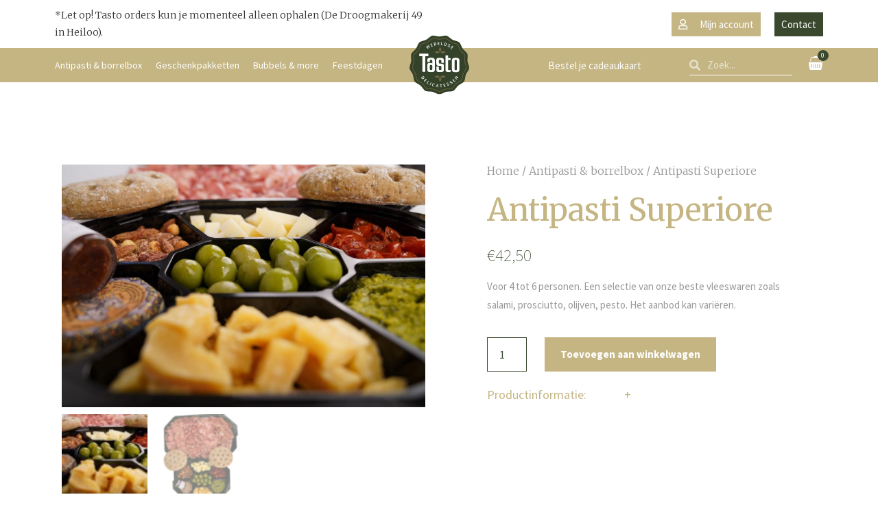

--- FILE ---
content_type: text/html; charset=UTF-8
request_url: https://tasto.nl/product/antipasti-superiore/
body_size: 27626
content:
<!doctype html>
<html lang="nl">
<head>
	<meta charset="UTF-8">
		<meta name="viewport" content="width=device-width, initial-scale=1">
	<link rel="profile" href="https://gmpg.org/xfn/11">
	<meta name='robots' content='index, follow, max-image-preview:large, max-snippet:-1, max-video-preview:-1' />

	<!-- This site is optimized with the Yoast SEO plugin v20.5 - https://yoast.com/wordpress/plugins/seo/ -->
	<title>Antipasti Superiore - Tasto</title>
	<link rel="canonical" href="https://tasto.nl/product/antipasti-superiore/" />
	<meta property="og:locale" content="nl_NL" />
	<meta property="og:type" content="article" />
	<meta property="og:title" content="Antipasti Superiore - Tasto" />
	<meta property="og:description" content="Voor 4 tot 6 personen. Een selectie van onze beste vleeswaren zoals salami, prosciutto, olijven, pesto. Het aanbod kan variëren." />
	<meta property="og:url" content="https://tasto.nl/product/antipasti-superiore/" />
	<meta property="og:site_name" content="Tasto" />
	<meta property="article:modified_time" content="2025-06-23T07:31:00+00:00" />
	<meta property="og:image" content="https://tasto.nl/wp-content/uploads/2021/12/AntiPasti-Superiore_Sfeer1.jpg" />
	<meta property="og:image:width" content="1773" />
	<meta property="og:image:height" content="1182" />
	<meta property="og:image:type" content="image/jpeg" />
	<meta name="twitter:card" content="summary_large_image" />
	<script type="application/ld+json" class="yoast-schema-graph">{"@context":"https://schema.org","@graph":[{"@type":"WebPage","@id":"https://tasto.nl/product/antipasti-superiore/","url":"https://tasto.nl/product/antipasti-superiore/","name":"Antipasti Superiore - Tasto","isPartOf":{"@id":"https://tasto.nl/#website"},"primaryImageOfPage":{"@id":"https://tasto.nl/product/antipasti-superiore/#primaryimage"},"image":{"@id":"https://tasto.nl/product/antipasti-superiore/#primaryimage"},"thumbnailUrl":"https://tasto.nl/wp-content/uploads/2021/12/AntiPasti-Superiore_Sfeer1.jpg","datePublished":"2022-11-18T13:30:13+00:00","dateModified":"2025-06-23T07:31:00+00:00","breadcrumb":{"@id":"https://tasto.nl/product/antipasti-superiore/#breadcrumb"},"inLanguage":"nl","potentialAction":[{"@type":"ReadAction","target":["https://tasto.nl/product/antipasti-superiore/"]}]},{"@type":"ImageObject","inLanguage":"nl","@id":"https://tasto.nl/product/antipasti-superiore/#primaryimage","url":"https://tasto.nl/wp-content/uploads/2021/12/AntiPasti-Superiore_Sfeer1.jpg","contentUrl":"https://tasto.nl/wp-content/uploads/2021/12/AntiPasti-Superiore_Sfeer1.jpg","width":1773,"height":1182,"caption":"Antipasti Superiore"},{"@type":"BreadcrumbList","@id":"https://tasto.nl/product/antipasti-superiore/#breadcrumb","itemListElement":[{"@type":"ListItem","position":1,"name":"Home","item":"https://tasto.nl/"},{"@type":"ListItem","position":2,"name":"Producten","item":"https://tasto.nl/shop/"},{"@type":"ListItem","position":3,"name":"Antipasti Superiore"}]},{"@type":"WebSite","@id":"https://tasto.nl/#website","url":"https://tasto.nl/","name":"Tasto","description":"DE beste italiaanse producten voor consumenten","potentialAction":[{"@type":"SearchAction","target":{"@type":"EntryPoint","urlTemplate":"https://tasto.nl/?s={search_term_string}"},"query-input":"required name=search_term_string"}],"inLanguage":"nl"}]}</script>
	<!-- / Yoast SEO plugin. -->


<link rel='dns-prefetch' href='//s.w.org' />
<link rel="alternate" type="application/rss+xml" title="Tasto &raquo; Feed" href="https://tasto.nl/feed/" />
<link rel="alternate" type="application/rss+xml" title="Tasto &raquo; Reactiesfeed" href="https://tasto.nl/comments/feed/" />
<script>
window._wpemojiSettings = {"baseUrl":"https:\/\/s.w.org\/images\/core\/emoji\/14.0.0\/72x72\/","ext":".png","svgUrl":"https:\/\/s.w.org\/images\/core\/emoji\/14.0.0\/svg\/","svgExt":".svg","source":{"concatemoji":"https:\/\/tasto.nl\/wp-includes\/js\/wp-emoji-release.min.js?ver=6.0.11"}};
/*! This file is auto-generated */
!function(e,a,t){var n,r,o,i=a.createElement("canvas"),p=i.getContext&&i.getContext("2d");function s(e,t){var a=String.fromCharCode,e=(p.clearRect(0,0,i.width,i.height),p.fillText(a.apply(this,e),0,0),i.toDataURL());return p.clearRect(0,0,i.width,i.height),p.fillText(a.apply(this,t),0,0),e===i.toDataURL()}function c(e){var t=a.createElement("script");t.src=e,t.defer=t.type="text/javascript",a.getElementsByTagName("head")[0].appendChild(t)}for(o=Array("flag","emoji"),t.supports={everything:!0,everythingExceptFlag:!0},r=0;r<o.length;r++)t.supports[o[r]]=function(e){if(!p||!p.fillText)return!1;switch(p.textBaseline="top",p.font="600 32px Arial",e){case"flag":return s([127987,65039,8205,9895,65039],[127987,65039,8203,9895,65039])?!1:!s([55356,56826,55356,56819],[55356,56826,8203,55356,56819])&&!s([55356,57332,56128,56423,56128,56418,56128,56421,56128,56430,56128,56423,56128,56447],[55356,57332,8203,56128,56423,8203,56128,56418,8203,56128,56421,8203,56128,56430,8203,56128,56423,8203,56128,56447]);case"emoji":return!s([129777,127995,8205,129778,127999],[129777,127995,8203,129778,127999])}return!1}(o[r]),t.supports.everything=t.supports.everything&&t.supports[o[r]],"flag"!==o[r]&&(t.supports.everythingExceptFlag=t.supports.everythingExceptFlag&&t.supports[o[r]]);t.supports.everythingExceptFlag=t.supports.everythingExceptFlag&&!t.supports.flag,t.DOMReady=!1,t.readyCallback=function(){t.DOMReady=!0},t.supports.everything||(n=function(){t.readyCallback()},a.addEventListener?(a.addEventListener("DOMContentLoaded",n,!1),e.addEventListener("load",n,!1)):(e.attachEvent("onload",n),a.attachEvent("onreadystatechange",function(){"complete"===a.readyState&&t.readyCallback()})),(e=t.source||{}).concatemoji?c(e.concatemoji):e.wpemoji&&e.twemoji&&(c(e.twemoji),c(e.wpemoji)))}(window,document,window._wpemojiSettings);
</script>
<style>
img.wp-smiley,
img.emoji {
	display: inline !important;
	border: none !important;
	box-shadow: none !important;
	height: 1em !important;
	width: 1em !important;
	margin: 0 0.07em !important;
	vertical-align: -0.1em !important;
	background: none !important;
	padding: 0 !important;
}
</style>
	<link rel='stylesheet' id='wp-block-library-css'  href='https://tasto.nl/wp-includes/css/dist/block-library/style.min.css?ver=6.0.11' media='all' />
<link rel='stylesheet' id='wc-blocks-vendors-style-css'  href='https://tasto.nl/wp-content/plugins/woocommerce/packages/woocommerce-blocks/build/wc-blocks-vendors-style.css?ver=7.8.3' media='all' />
<link rel='stylesheet' id='wc-blocks-style-css'  href='https://tasto.nl/wp-content/plugins/woocommerce/packages/woocommerce-blocks/build/wc-blocks-style.css?ver=7.8.3' media='all' />
<style id='global-styles-inline-css'>
body{--wp--preset--color--black: #000000;--wp--preset--color--cyan-bluish-gray: #abb8c3;--wp--preset--color--white: #ffffff;--wp--preset--color--pale-pink: #f78da7;--wp--preset--color--vivid-red: #cf2e2e;--wp--preset--color--luminous-vivid-orange: #ff6900;--wp--preset--color--luminous-vivid-amber: #fcb900;--wp--preset--color--light-green-cyan: #7bdcb5;--wp--preset--color--vivid-green-cyan: #00d084;--wp--preset--color--pale-cyan-blue: #8ed1fc;--wp--preset--color--vivid-cyan-blue: #0693e3;--wp--preset--color--vivid-purple: #9b51e0;--wp--preset--gradient--vivid-cyan-blue-to-vivid-purple: linear-gradient(135deg,rgba(6,147,227,1) 0%,rgb(155,81,224) 100%);--wp--preset--gradient--light-green-cyan-to-vivid-green-cyan: linear-gradient(135deg,rgb(122,220,180) 0%,rgb(0,208,130) 100%);--wp--preset--gradient--luminous-vivid-amber-to-luminous-vivid-orange: linear-gradient(135deg,rgba(252,185,0,1) 0%,rgba(255,105,0,1) 100%);--wp--preset--gradient--luminous-vivid-orange-to-vivid-red: linear-gradient(135deg,rgba(255,105,0,1) 0%,rgb(207,46,46) 100%);--wp--preset--gradient--very-light-gray-to-cyan-bluish-gray: linear-gradient(135deg,rgb(238,238,238) 0%,rgb(169,184,195) 100%);--wp--preset--gradient--cool-to-warm-spectrum: linear-gradient(135deg,rgb(74,234,220) 0%,rgb(151,120,209) 20%,rgb(207,42,186) 40%,rgb(238,44,130) 60%,rgb(251,105,98) 80%,rgb(254,248,76) 100%);--wp--preset--gradient--blush-light-purple: linear-gradient(135deg,rgb(255,206,236) 0%,rgb(152,150,240) 100%);--wp--preset--gradient--blush-bordeaux: linear-gradient(135deg,rgb(254,205,165) 0%,rgb(254,45,45) 50%,rgb(107,0,62) 100%);--wp--preset--gradient--luminous-dusk: linear-gradient(135deg,rgb(255,203,112) 0%,rgb(199,81,192) 50%,rgb(65,88,208) 100%);--wp--preset--gradient--pale-ocean: linear-gradient(135deg,rgb(255,245,203) 0%,rgb(182,227,212) 50%,rgb(51,167,181) 100%);--wp--preset--gradient--electric-grass: linear-gradient(135deg,rgb(202,248,128) 0%,rgb(113,206,126) 100%);--wp--preset--gradient--midnight: linear-gradient(135deg,rgb(2,3,129) 0%,rgb(40,116,252) 100%);--wp--preset--duotone--dark-grayscale: url('#wp-duotone-dark-grayscale');--wp--preset--duotone--grayscale: url('#wp-duotone-grayscale');--wp--preset--duotone--purple-yellow: url('#wp-duotone-purple-yellow');--wp--preset--duotone--blue-red: url('#wp-duotone-blue-red');--wp--preset--duotone--midnight: url('#wp-duotone-midnight');--wp--preset--duotone--magenta-yellow: url('#wp-duotone-magenta-yellow');--wp--preset--duotone--purple-green: url('#wp-duotone-purple-green');--wp--preset--duotone--blue-orange: url('#wp-duotone-blue-orange');--wp--preset--font-size--small: 13px;--wp--preset--font-size--medium: 20px;--wp--preset--font-size--large: 36px;--wp--preset--font-size--x-large: 42px;}.has-black-color{color: var(--wp--preset--color--black) !important;}.has-cyan-bluish-gray-color{color: var(--wp--preset--color--cyan-bluish-gray) !important;}.has-white-color{color: var(--wp--preset--color--white) !important;}.has-pale-pink-color{color: var(--wp--preset--color--pale-pink) !important;}.has-vivid-red-color{color: var(--wp--preset--color--vivid-red) !important;}.has-luminous-vivid-orange-color{color: var(--wp--preset--color--luminous-vivid-orange) !important;}.has-luminous-vivid-amber-color{color: var(--wp--preset--color--luminous-vivid-amber) !important;}.has-light-green-cyan-color{color: var(--wp--preset--color--light-green-cyan) !important;}.has-vivid-green-cyan-color{color: var(--wp--preset--color--vivid-green-cyan) !important;}.has-pale-cyan-blue-color{color: var(--wp--preset--color--pale-cyan-blue) !important;}.has-vivid-cyan-blue-color{color: var(--wp--preset--color--vivid-cyan-blue) !important;}.has-vivid-purple-color{color: var(--wp--preset--color--vivid-purple) !important;}.has-black-background-color{background-color: var(--wp--preset--color--black) !important;}.has-cyan-bluish-gray-background-color{background-color: var(--wp--preset--color--cyan-bluish-gray) !important;}.has-white-background-color{background-color: var(--wp--preset--color--white) !important;}.has-pale-pink-background-color{background-color: var(--wp--preset--color--pale-pink) !important;}.has-vivid-red-background-color{background-color: var(--wp--preset--color--vivid-red) !important;}.has-luminous-vivid-orange-background-color{background-color: var(--wp--preset--color--luminous-vivid-orange) !important;}.has-luminous-vivid-amber-background-color{background-color: var(--wp--preset--color--luminous-vivid-amber) !important;}.has-light-green-cyan-background-color{background-color: var(--wp--preset--color--light-green-cyan) !important;}.has-vivid-green-cyan-background-color{background-color: var(--wp--preset--color--vivid-green-cyan) !important;}.has-pale-cyan-blue-background-color{background-color: var(--wp--preset--color--pale-cyan-blue) !important;}.has-vivid-cyan-blue-background-color{background-color: var(--wp--preset--color--vivid-cyan-blue) !important;}.has-vivid-purple-background-color{background-color: var(--wp--preset--color--vivid-purple) !important;}.has-black-border-color{border-color: var(--wp--preset--color--black) !important;}.has-cyan-bluish-gray-border-color{border-color: var(--wp--preset--color--cyan-bluish-gray) !important;}.has-white-border-color{border-color: var(--wp--preset--color--white) !important;}.has-pale-pink-border-color{border-color: var(--wp--preset--color--pale-pink) !important;}.has-vivid-red-border-color{border-color: var(--wp--preset--color--vivid-red) !important;}.has-luminous-vivid-orange-border-color{border-color: var(--wp--preset--color--luminous-vivid-orange) !important;}.has-luminous-vivid-amber-border-color{border-color: var(--wp--preset--color--luminous-vivid-amber) !important;}.has-light-green-cyan-border-color{border-color: var(--wp--preset--color--light-green-cyan) !important;}.has-vivid-green-cyan-border-color{border-color: var(--wp--preset--color--vivid-green-cyan) !important;}.has-pale-cyan-blue-border-color{border-color: var(--wp--preset--color--pale-cyan-blue) !important;}.has-vivid-cyan-blue-border-color{border-color: var(--wp--preset--color--vivid-cyan-blue) !important;}.has-vivid-purple-border-color{border-color: var(--wp--preset--color--vivid-purple) !important;}.has-vivid-cyan-blue-to-vivid-purple-gradient-background{background: var(--wp--preset--gradient--vivid-cyan-blue-to-vivid-purple) !important;}.has-light-green-cyan-to-vivid-green-cyan-gradient-background{background: var(--wp--preset--gradient--light-green-cyan-to-vivid-green-cyan) !important;}.has-luminous-vivid-amber-to-luminous-vivid-orange-gradient-background{background: var(--wp--preset--gradient--luminous-vivid-amber-to-luminous-vivid-orange) !important;}.has-luminous-vivid-orange-to-vivid-red-gradient-background{background: var(--wp--preset--gradient--luminous-vivid-orange-to-vivid-red) !important;}.has-very-light-gray-to-cyan-bluish-gray-gradient-background{background: var(--wp--preset--gradient--very-light-gray-to-cyan-bluish-gray) !important;}.has-cool-to-warm-spectrum-gradient-background{background: var(--wp--preset--gradient--cool-to-warm-spectrum) !important;}.has-blush-light-purple-gradient-background{background: var(--wp--preset--gradient--blush-light-purple) !important;}.has-blush-bordeaux-gradient-background{background: var(--wp--preset--gradient--blush-bordeaux) !important;}.has-luminous-dusk-gradient-background{background: var(--wp--preset--gradient--luminous-dusk) !important;}.has-pale-ocean-gradient-background{background: var(--wp--preset--gradient--pale-ocean) !important;}.has-electric-grass-gradient-background{background: var(--wp--preset--gradient--electric-grass) !important;}.has-midnight-gradient-background{background: var(--wp--preset--gradient--midnight) !important;}.has-small-font-size{font-size: var(--wp--preset--font-size--small) !important;}.has-medium-font-size{font-size: var(--wp--preset--font-size--medium) !important;}.has-large-font-size{font-size: var(--wp--preset--font-size--large) !important;}.has-x-large-font-size{font-size: var(--wp--preset--font-size--x-large) !important;}
</style>
<link rel='stylesheet' id='style-css'  href='https://tasto.nl/wp-content/plugins/wc-ean-plugin//resources/style.css?ver=6.0.11' media='all' />
<link rel='stylesheet' id='photoswipe-css'  href='https://tasto.nl/wp-content/plugins/woocommerce/assets/css/photoswipe/photoswipe.min.css?ver=6.7.0' media='all' />
<link rel='stylesheet' id='photoswipe-default-skin-css'  href='https://tasto.nl/wp-content/plugins/woocommerce/assets/css/photoswipe/default-skin/default-skin.min.css?ver=6.7.0' media='all' />
<link rel='stylesheet' id='woocommerce-layout-css'  href='https://tasto.nl/wp-content/plugins/woocommerce/assets/css/woocommerce-layout.css?ver=6.7.0' media='all' />
<link rel='stylesheet' id='woocommerce-smallscreen-css'  href='https://tasto.nl/wp-content/plugins/woocommerce/assets/css/woocommerce-smallscreen.css?ver=6.7.0' media='only screen and (max-width: 768px)' />
<link rel='stylesheet' id='woocommerce-general-css'  href='https://tasto.nl/wp-content/plugins/woocommerce/assets/css/woocommerce.css?ver=6.7.0' media='all' />
<style id='woocommerce-inline-inline-css'>
.woocommerce form .form-row .required { visibility: visible; }
</style>
<link rel='stylesheet' id='hello-elementor-theme-style-css'  href='https://tasto.nl/wp-content/themes/hello-elementor/theme.min.css?ver=2.6.1' media='all' />
<link rel='stylesheet' id='hello-elementor-child-style-css'  href='https://tasto.nl/wp-content/themes/hello-theme-child-master/style.css?ver=1.0.0' media='all' />
<link rel='stylesheet' id='hello-elementor-css'  href='https://tasto.nl/wp-content/themes/hello-elementor/style.min.css?ver=2.6.1' media='all' />
<link rel='stylesheet' id='wpdreams-ajaxsearchpro-instances-css'  href='https://tasto.nl/wp-content/uploads/asp_upload/style.instances-ho-is-po-no-da-co-au-ga-se-is.css?ver=eWxZ3C' media='all' />
<link rel='stylesheet' id='elementor-icons-css'  href='https://tasto.nl/wp-content/plugins/elementor/assets/lib/eicons/css/elementor-icons.min.css?ver=5.18.0' media='all' />
<link rel='stylesheet' id='elementor-frontend-legacy-css'  href='https://tasto.nl/wp-content/plugins/elementor/assets/css/frontend-legacy.min.css?ver=3.12.1' media='all' />
<link rel='stylesheet' id='elementor-frontend-css'  href='https://tasto.nl/wp-content/plugins/elementor/assets/css/frontend.min.css?ver=3.12.1' media='all' />
<link rel='stylesheet' id='swiper-css'  href='https://tasto.nl/wp-content/plugins/elementor/assets/lib/swiper/css/swiper.min.css?ver=5.3.6' media='all' />
<link rel='stylesheet' id='elementor-post-7-css'  href='https://tasto.nl/wp-content/uploads/elementor/css/post-7.css?ver=1681739886' media='all' />
<link rel='stylesheet' id='elementor-pro-css'  href='https://tasto.nl/wp-content/plugins/elementor-pro/assets/css/frontend.min.css?ver=3.7.3' media='all' />
<link rel='stylesheet' id='elementor-post-49-css'  href='https://tasto.nl/wp-content/uploads/elementor/css/post-49.css?ver=1710339924' media='all' />
<link rel='stylesheet' id='elementor-post-179-css'  href='https://tasto.nl/wp-content/uploads/elementor/css/post-179.css?ver=1688723496' media='all' />
<link rel='stylesheet' id='elementor-post-488-css'  href='https://tasto.nl/wp-content/uploads/elementor/css/post-488.css?ver=1681740541' media='all' />
<link rel='stylesheet' id='elementor-post-2426-css'  href='https://tasto.nl/wp-content/uploads/elementor/css/post-2426.css?ver=1681739886' media='all' />
<link rel='stylesheet' id='dashicons-css'  href='https://tasto.nl/wp-includes/css/dashicons.min.css?ver=6.0.11' media='all' />
<link rel='stylesheet' id='acf-global-css'  href='https://tasto.nl/wp-content/plugins/advanced-custom-fields/assets/build/css/acf-global.css?ver=6.1.4' media='all' />
<link rel='stylesheet' id='acf-input-css'  href='https://tasto.nl/wp-content/plugins/advanced-custom-fields/assets/build/css/acf-input.css?ver=6.1.4' media='all' />
<link rel='stylesheet' id='select2-css'  href='https://tasto.nl/wp-content/plugins/woocommerce/assets/css/select2.css?ver=6.7.0' media='all' />
<link rel='stylesheet' id='acf-datepicker-css'  href='https://tasto.nl/wp-content/plugins/advanced-custom-fields/assets/inc/datepicker/jquery-ui.min.css?ver=1.11.4' media='all' />
<link rel='stylesheet' id='acf-timepicker-css'  href='https://tasto.nl/wp-content/plugins/advanced-custom-fields/assets/inc/timepicker/jquery-ui-timepicker-addon.min.css?ver=1.6.1' media='all' />
<link rel='stylesheet' id='wp-color-picker-css'  href='https://tasto.nl/wp-admin/css/color-picker.min.css?ver=6.0.11' media='all' />
<link rel='stylesheet' id='google-fonts-1-css'  href='https://fonts.googleapis.com/css?family=Source+Sans+Pro%3A100%2C100italic%2C200%2C200italic%2C300%2C300italic%2C400%2C400italic%2C500%2C500italic%2C600%2C600italic%2C700%2C700italic%2C800%2C800italic%2C900%2C900italic%7CMerriweather%3A100%2C100italic%2C200%2C200italic%2C300%2C300italic%2C400%2C400italic%2C500%2C500italic%2C600%2C600italic%2C700%2C700italic%2C800%2C800italic%2C900%2C900italic&#038;display=auto&#038;ver=6.0.11' media='all' />
<link rel='stylesheet' id='elementor-icons-shared-0-css'  href='https://tasto.nl/wp-content/plugins/elementor/assets/lib/font-awesome/css/fontawesome.min.css?ver=5.15.3' media='all' />
<link rel='stylesheet' id='elementor-icons-fa-solid-css'  href='https://tasto.nl/wp-content/plugins/elementor/assets/lib/font-awesome/css/solid.min.css?ver=5.15.3' media='all' />
<link rel='stylesheet' id='elementor-icons-fa-regular-css'  href='https://tasto.nl/wp-content/plugins/elementor/assets/lib/font-awesome/css/regular.min.css?ver=5.15.3' media='all' />
<link rel='stylesheet' id='elementor-icons-fa-brands-css'  href='https://tasto.nl/wp-content/plugins/elementor/assets/lib/font-awesome/css/brands.min.css?ver=5.15.3' media='all' />
<link rel="preconnect" href="https://fonts.gstatic.com/" crossorigin><script src='https://tasto.nl/wp-includes/js/jquery/jquery.min.js?ver=3.6.0' id='jquery-core-js'></script>
<script src='https://tasto.nl/wp-includes/js/jquery/jquery-migrate.min.js?ver=3.3.2' id='jquery-migrate-js'></script>
<script id='acf-woocommerce-single-js-extra'>
var acf_for_woo_obj = {"url":"https:\/\/tasto.nl\/wp-admin\/admin-ajax.php"};
var acf_for_woo_obj = {"url":"https:\/\/tasto.nl\/wp-admin\/admin-ajax.php"};
var acf_for_woo_obj = {"url":"https:\/\/tasto.nl\/wp-admin\/admin-ajax.php"};
var acf_for_woo_obj = {"url":"https:\/\/tasto.nl\/wp-admin\/admin-ajax.php"};
var acf_for_woo_obj = {"url":"https:\/\/tasto.nl\/wp-admin\/admin-ajax.php"};
var acf_for_woo_obj = {"url":"https:\/\/tasto.nl\/wp-admin\/admin-ajax.php"};
var acf_for_woo_obj = {"url":"https:\/\/tasto.nl\/wp-admin\/admin-ajax.php"};
var acf_for_woo_obj = {"url":"https:\/\/tasto.nl\/wp-admin\/admin-ajax.php"};
var acf_for_woo_obj = {"url":"https:\/\/tasto.nl\/wp-admin\/admin-ajax.php"};
var acf_for_woo_obj = {"url":"https:\/\/tasto.nl\/wp-admin\/admin-ajax.php"};
var acf_for_woo_obj = {"url":"https:\/\/tasto.nl\/wp-admin\/admin-ajax.php"};
var acf_for_woo_obj = {"url":"https:\/\/tasto.nl\/wp-admin\/admin-ajax.php"};
var acf_for_woo_obj = {"url":"https:\/\/tasto.nl\/wp-admin\/admin-ajax.php"};
var acf_for_woo_obj = {"url":"https:\/\/tasto.nl\/wp-admin\/admin-ajax.php"};
var acf_for_woo_obj = {"url":"https:\/\/tasto.nl\/wp-admin\/admin-ajax.php"};
var acf_for_woo_obj = {"url":"https:\/\/tasto.nl\/wp-admin\/admin-ajax.php"};
var acf_for_woo_obj = {"url":"https:\/\/tasto.nl\/wp-admin\/admin-ajax.php"};
</script>
<script src='https://tasto.nl/wp-content/plugins/acf-for-woocommerce/assets/js/acf-woocommerce-single-script.js?ver=6.0.11' id='acf-woocommerce-single-js'></script>
<script src='https://tasto.nl/wp-includes/js/jquery/ui/core.min.js?ver=1.13.1' id='jquery-ui-core-js'></script>
<script src='https://tasto.nl/wp-includes/js/jquery/ui/mouse.min.js?ver=1.13.1' id='jquery-ui-mouse-js'></script>
<script src='https://tasto.nl/wp-includes/js/jquery/ui/sortable.min.js?ver=1.13.1' id='jquery-ui-sortable-js'></script>
<script src='https://tasto.nl/wp-includes/js/jquery/ui/resizable.min.js?ver=1.13.1' id='jquery-ui-resizable-js'></script>
<script id='acf-js-extra'>
var acfL10n = {"Are you sure?":"Weet je het zeker?","Yes":"Ja","No":"Nee","Remove":"Verwijderen","Cancel":"Annuleren","The changes you made will be lost if you navigate away from this page":"De aangebrachte wijzigingen gaan verloren als je deze pagina verlaat","Validation successful":"Validatie geslaagd","Validation failed":"Validatie mislukt","1 field requires attention":"1 veld vereist aandacht","%d fields require attention":"%d velden vereisen aandacht","Edit field group":"Veldgroep bewerken","Select Image":"Selecteer afbeelding","Edit Image":"Afbeelding bewerken","Update Image":"Afbeelding updaten","All images":"Alle afbeeldingen","Select File":"Bestand selecteren","Edit File":"Bestand bewerken","Update File":"Bestand updaten","Maximum values reached ( {max} values )":"Maximale waarden bereikt ( {max} waarden )","Loading":"Laden","No matches found":"Geen overeenkomsten gevonden","Sorry, this browser does not support geolocation":"Deze browser ondersteunt geen geolocatie","Select.verb":"Selecteren","Edit.verb":"Bewerken","Update.verb":"Updaten","Uploaded to this post":"Ge\u00fcpload naar dit bericht","Expand Details":"Details uitklappen","Collapse Details":"Details dichtklappen","Restricted":"Beperkt"};
</script>
<script src='https://tasto.nl/wp-content/plugins/advanced-custom-fields/assets/build/js/acf.min.js?ver=6.1.4' id='acf-js'></script>
<script src='https://tasto.nl/wp-content/plugins/advanced-custom-fields/assets/build/js/acf-input.min.js?ver=6.1.4' id='acf-input-js'></script>
<script src='https://tasto.nl/wp-includes/js/jquery/ui/datepicker.min.js?ver=1.13.1' id='jquery-ui-datepicker-js'></script>
<script id='jquery-ui-datepicker-js-after'>
jQuery(function(jQuery){jQuery.datepicker.setDefaults({"closeText":"Sluiten","currentText":"Vandaag","monthNames":["januari","februari","maart","april","mei","juni","juli","augustus","september","oktober","november","december"],"monthNamesShort":["jan","feb","mrt","apr","mei","jun","jul","aug","sep","okt","nov","dec"],"nextText":"Volgende","prevText":"Vorige","dayNames":["zondag","maandag","dinsdag","woensdag","donderdag","vrijdag","zaterdag"],"dayNamesShort":["zo","ma","di","wo","do","vr","za"],"dayNamesMin":["Z","M","D","W","D","V","Z"],"dateFormat":"d MM yy","firstDay":1,"isRTL":false});});
</script>
<script src='https://tasto.nl/wp-content/plugins/advanced-custom-fields/assets/inc/timepicker/jquery-ui-timepicker-addon.min.js?ver=1.6.1' id='acf-timepicker-js'></script>
<script src='https://tasto.nl/wp-includes/js/jquery/ui/draggable.min.js?ver=1.13.1' id='jquery-ui-draggable-js'></script>
<script src='https://tasto.nl/wp-includes/js/jquery/ui/slider.min.js?ver=1.13.1' id='jquery-ui-slider-js'></script>
<script src='https://tasto.nl/wp-includes/js/jquery/jquery.ui.touch-punch.js?ver=0.2.2' id='jquery-touch-punch-js'></script>
<script src='https://tasto.nl/wp-admin/js/iris.min.js?ver=1.0.7' id='iris-js'></script>
<script src='https://tasto.nl/wp-includes/js/dist/vendor/regenerator-runtime.min.js?ver=0.13.9' id='regenerator-runtime-js'></script>
<script src='https://tasto.nl/wp-includes/js/dist/vendor/wp-polyfill.min.js?ver=3.15.0' id='wp-polyfill-js'></script>
<script src='https://tasto.nl/wp-includes/js/dist/hooks.min.js?ver=c6d64f2cb8f5c6bb49caca37f8828ce3' id='wp-hooks-js'></script>
<script src='https://tasto.nl/wp-includes/js/dist/i18n.min.js?ver=ebee46757c6a411e38fd079a7ac71d94' id='wp-i18n-js'></script>
<script id='wp-i18n-js-after'>
wp.i18n.setLocaleData( { 'text direction\u0004ltr': [ 'ltr' ] } );
</script>
<script id='wp-color-picker-js-extra'>
var wpColorPickerL10n = {"clear":"Wissen","defaultString":"Standaard","pick":"Select Color","current":"Current Color"};
var wpColorPickerL10n = {"clear":"Wissen","defaultString":"Standaard","pick":"Select Color","current":"Current Color"};
var wpColorPickerL10n = {"clear":"Wissen","defaultString":"Standaard","pick":"Select Color","current":"Current Color"};
var wpColorPickerL10n = {"clear":"Wissen","defaultString":"Standaard","pick":"Select Color","current":"Current Color"};
var wpColorPickerL10n = {"clear":"Wissen","defaultString":"Standaard","pick":"Select Color","current":"Current Color"};
var wpColorPickerL10n = {"clear":"Wissen","defaultString":"Standaard","pick":"Select Color","current":"Current Color"};
var wpColorPickerL10n = {"clear":"Wissen","defaultString":"Standaard","pick":"Select Color","current":"Current Color"};
var wpColorPickerL10n = {"clear":"Wissen","defaultString":"Standaard","pick":"Select Color","current":"Current Color"};
var wpColorPickerL10n = {"clear":"Wissen","defaultString":"Standaard","pick":"Select Color","current":"Current Color"};
var wpColorPickerL10n = {"clear":"Wissen","defaultString":"Standaard","pick":"Select Color","current":"Current Color"};
var wpColorPickerL10n = {"clear":"Wissen","defaultString":"Standaard","pick":"Select Color","current":"Current Color"};
var wpColorPickerL10n = {"clear":"Wissen","defaultString":"Standaard","pick":"Select Color","current":"Current Color"};
var wpColorPickerL10n = {"clear":"Wissen","defaultString":"Standaard","pick":"Select Color","current":"Current Color"};
var wpColorPickerL10n = {"clear":"Wissen","defaultString":"Standaard","pick":"Select Color","current":"Current Color"};
var wpColorPickerL10n = {"clear":"Wissen","defaultString":"Standaard","pick":"Select Color","current":"Current Color"};
var wpColorPickerL10n = {"clear":"Wissen","defaultString":"Standaard","pick":"Select Color","current":"Current Color"};
var wpColorPickerL10n = {"clear":"Wissen","defaultString":"Standaard","pick":"Select Color","current":"Current Color"};
</script>
<script id='wp-color-picker-js-translations'>
( function( domain, translations ) {
	var localeData = translations.locale_data[ domain ] || translations.locale_data.messages;
	localeData[""].domain = domain;
	wp.i18n.setLocaleData( localeData, domain );
} )( "default", {"translation-revision-date":"2025-08-31 11:07:11+0000","generator":"GlotPress\/4.0.1","domain":"messages","locale_data":{"messages":{"":{"domain":"messages","plural-forms":"nplurals=2; plural=n != 1;","lang":"nl"},"Clear color":["Wis de kleur"],"Select default color":["Selecteer standaard kleur"],"Select Color":["Selecteer kleur"],"Color value":["Kleurwaarde"],"Clear":["Wissen"],"Default":["Standaard"]}},"comment":{"reference":"wp-admin\/js\/color-picker.js"}} );
</script>
<script src='https://tasto.nl/wp-admin/js/color-picker.min.js?ver=6.0.11' id='wp-color-picker-js'></script>
<script src='https://tasto.nl/wp-content/plugins/advanced-custom-fields/assets/inc/color-picker-alpha/wp-color-picker-alpha.js?ver=3.0.0' id='acf-color-picker-alpha-js'></script>
<link rel="https://api.w.org/" href="https://tasto.nl/wp-json/" /><link rel="alternate" type="application/json" href="https://tasto.nl/wp-json/wp/v2/product/6167" /><link rel="EditURI" type="application/rsd+xml" title="RSD" href="https://tasto.nl/xmlrpc.php?rsd" />
<link rel="wlwmanifest" type="application/wlwmanifest+xml" href="https://tasto.nl/wp-includes/wlwmanifest.xml" /> 
<meta name="generator" content="WordPress 6.0.11" />
<meta name="generator" content="WooCommerce 6.7.0" />
<link rel='shortlink' href='https://tasto.nl/?p=6167' />
<link rel="alternate" type="application/json+oembed" href="https://tasto.nl/wp-json/oembed/1.0/embed?url=https%3A%2F%2Ftasto.nl%2Fproduct%2Fantipasti-superiore%2F" />
<link rel="alternate" type="text/xml+oembed" href="https://tasto.nl/wp-json/oembed/1.0/embed?url=https%3A%2F%2Ftasto.nl%2Fproduct%2Fantipasti-superiore%2F&#038;format=xml" />
	<noscript><style>.woocommerce-product-gallery{ opacity: 1 !important; }</style></noscript>
	<meta name="generator" content="Elementor 3.12.1; features: a11y_improvements, additional_custom_breakpoints; settings: css_print_method-external, google_font-enabled, font_display-auto">
			<link rel="preload" href="https://tasto.nl/wp-content/plugins/ajax-search-pro/css/fonts/icons/icons2.woff2" as="font" crossorigin="anonymous" />
            			<style>
                .asp_m{height: 0;}            </style>
			            				<link rel="preconnect" href="https://fonts.gstatic.com" crossorigin />
				<link rel="preload" as="style" href="//fonts.googleapis.com/css?family=Open+Sans:300|Open+Sans:400|Open+Sans:700&display=swap" />
				<link rel="stylesheet" href="//fonts.googleapis.com/css?family=Open+Sans:300|Open+Sans:400|Open+Sans:700&display=swap" media="all" />
				<link rel="icon" href="https://tasto.nl/wp-content/uploads/2020/03/logo-tasto-50x50.png" sizes="32x32" />
<link rel="icon" href="https://tasto.nl/wp-content/uploads/2020/03/logo-tasto-250x250.png" sizes="192x192" />
<link rel="apple-touch-icon" href="https://tasto.nl/wp-content/uploads/2020/03/logo-tasto-250x250.png" />
<meta name="msapplication-TileImage" content="https://tasto.nl/wp-content/uploads/2020/03/logo-tasto.png" />
		<style id="wp-custom-css">
			form.checkout.woocommerce-checkout .col-2 {
    display: none;
}		</style>
		</head>
<body class="product-template-default single single-product postid-6167 theme-hello-elementor woocommerce woocommerce-page woocommerce-no-js elementor-default elementor-template-full-width elementor-kit-7 elementor-page-488">

<svg xmlns="http://www.w3.org/2000/svg" viewBox="0 0 0 0" width="0" height="0" focusable="false" role="none" style="visibility: hidden; position: absolute; left: -9999px; overflow: hidden;" ><defs><filter id="wp-duotone-dark-grayscale"><feColorMatrix color-interpolation-filters="sRGB" type="matrix" values=" .299 .587 .114 0 0 .299 .587 .114 0 0 .299 .587 .114 0 0 .299 .587 .114 0 0 " /><feComponentTransfer color-interpolation-filters="sRGB" ><feFuncR type="table" tableValues="0 0.49803921568627" /><feFuncG type="table" tableValues="0 0.49803921568627" /><feFuncB type="table" tableValues="0 0.49803921568627" /><feFuncA type="table" tableValues="1 1" /></feComponentTransfer><feComposite in2="SourceGraphic" operator="in" /></filter></defs></svg><svg xmlns="http://www.w3.org/2000/svg" viewBox="0 0 0 0" width="0" height="0" focusable="false" role="none" style="visibility: hidden; position: absolute; left: -9999px; overflow: hidden;" ><defs><filter id="wp-duotone-grayscale"><feColorMatrix color-interpolation-filters="sRGB" type="matrix" values=" .299 .587 .114 0 0 .299 .587 .114 0 0 .299 .587 .114 0 0 .299 .587 .114 0 0 " /><feComponentTransfer color-interpolation-filters="sRGB" ><feFuncR type="table" tableValues="0 1" /><feFuncG type="table" tableValues="0 1" /><feFuncB type="table" tableValues="0 1" /><feFuncA type="table" tableValues="1 1" /></feComponentTransfer><feComposite in2="SourceGraphic" operator="in" /></filter></defs></svg><svg xmlns="http://www.w3.org/2000/svg" viewBox="0 0 0 0" width="0" height="0" focusable="false" role="none" style="visibility: hidden; position: absolute; left: -9999px; overflow: hidden;" ><defs><filter id="wp-duotone-purple-yellow"><feColorMatrix color-interpolation-filters="sRGB" type="matrix" values=" .299 .587 .114 0 0 .299 .587 .114 0 0 .299 .587 .114 0 0 .299 .587 .114 0 0 " /><feComponentTransfer color-interpolation-filters="sRGB" ><feFuncR type="table" tableValues="0.54901960784314 0.98823529411765" /><feFuncG type="table" tableValues="0 1" /><feFuncB type="table" tableValues="0.71764705882353 0.25490196078431" /><feFuncA type="table" tableValues="1 1" /></feComponentTransfer><feComposite in2="SourceGraphic" operator="in" /></filter></defs></svg><svg xmlns="http://www.w3.org/2000/svg" viewBox="0 0 0 0" width="0" height="0" focusable="false" role="none" style="visibility: hidden; position: absolute; left: -9999px; overflow: hidden;" ><defs><filter id="wp-duotone-blue-red"><feColorMatrix color-interpolation-filters="sRGB" type="matrix" values=" .299 .587 .114 0 0 .299 .587 .114 0 0 .299 .587 .114 0 0 .299 .587 .114 0 0 " /><feComponentTransfer color-interpolation-filters="sRGB" ><feFuncR type="table" tableValues="0 1" /><feFuncG type="table" tableValues="0 0.27843137254902" /><feFuncB type="table" tableValues="0.5921568627451 0.27843137254902" /><feFuncA type="table" tableValues="1 1" /></feComponentTransfer><feComposite in2="SourceGraphic" operator="in" /></filter></defs></svg><svg xmlns="http://www.w3.org/2000/svg" viewBox="0 0 0 0" width="0" height="0" focusable="false" role="none" style="visibility: hidden; position: absolute; left: -9999px; overflow: hidden;" ><defs><filter id="wp-duotone-midnight"><feColorMatrix color-interpolation-filters="sRGB" type="matrix" values=" .299 .587 .114 0 0 .299 .587 .114 0 0 .299 .587 .114 0 0 .299 .587 .114 0 0 " /><feComponentTransfer color-interpolation-filters="sRGB" ><feFuncR type="table" tableValues="0 0" /><feFuncG type="table" tableValues="0 0.64705882352941" /><feFuncB type="table" tableValues="0 1" /><feFuncA type="table" tableValues="1 1" /></feComponentTransfer><feComposite in2="SourceGraphic" operator="in" /></filter></defs></svg><svg xmlns="http://www.w3.org/2000/svg" viewBox="0 0 0 0" width="0" height="0" focusable="false" role="none" style="visibility: hidden; position: absolute; left: -9999px; overflow: hidden;" ><defs><filter id="wp-duotone-magenta-yellow"><feColorMatrix color-interpolation-filters="sRGB" type="matrix" values=" .299 .587 .114 0 0 .299 .587 .114 0 0 .299 .587 .114 0 0 .299 .587 .114 0 0 " /><feComponentTransfer color-interpolation-filters="sRGB" ><feFuncR type="table" tableValues="0.78039215686275 1" /><feFuncG type="table" tableValues="0 0.94901960784314" /><feFuncB type="table" tableValues="0.35294117647059 0.47058823529412" /><feFuncA type="table" tableValues="1 1" /></feComponentTransfer><feComposite in2="SourceGraphic" operator="in" /></filter></defs></svg><svg xmlns="http://www.w3.org/2000/svg" viewBox="0 0 0 0" width="0" height="0" focusable="false" role="none" style="visibility: hidden; position: absolute; left: -9999px; overflow: hidden;" ><defs><filter id="wp-duotone-purple-green"><feColorMatrix color-interpolation-filters="sRGB" type="matrix" values=" .299 .587 .114 0 0 .299 .587 .114 0 0 .299 .587 .114 0 0 .299 .587 .114 0 0 " /><feComponentTransfer color-interpolation-filters="sRGB" ><feFuncR type="table" tableValues="0.65098039215686 0.40392156862745" /><feFuncG type="table" tableValues="0 1" /><feFuncB type="table" tableValues="0.44705882352941 0.4" /><feFuncA type="table" tableValues="1 1" /></feComponentTransfer><feComposite in2="SourceGraphic" operator="in" /></filter></defs></svg><svg xmlns="http://www.w3.org/2000/svg" viewBox="0 0 0 0" width="0" height="0" focusable="false" role="none" style="visibility: hidden; position: absolute; left: -9999px; overflow: hidden;" ><defs><filter id="wp-duotone-blue-orange"><feColorMatrix color-interpolation-filters="sRGB" type="matrix" values=" .299 .587 .114 0 0 .299 .587 .114 0 0 .299 .587 .114 0 0 .299 .587 .114 0 0 " /><feComponentTransfer color-interpolation-filters="sRGB" ><feFuncR type="table" tableValues="0.098039215686275 1" /><feFuncG type="table" tableValues="0 0.66274509803922" /><feFuncB type="table" tableValues="0.84705882352941 0.41960784313725" /><feFuncA type="table" tableValues="1 1" /></feComponentTransfer><feComposite in2="SourceGraphic" operator="in" /></filter></defs></svg>
<a class="skip-link screen-reader-text" href="#content">
	Ga naar de inhoud</a>

		<div data-elementor-type="header" data-elementor-id="49" class="elementor elementor-49 elementor-location-header">
					<div class="elementor-section-wrap">
								<section class="elementor-section elementor-top-section elementor-element elementor-element-544382af elementor-section-height-min-height elementor-section-content-middle elementor-section-boxed elementor-section-height-default elementor-section-items-middle" data-id="544382af" data-element_type="section" data-settings="{&quot;background_background&quot;:&quot;classic&quot;}">
						<div class="elementor-container elementor-column-gap-default">
							<div class="elementor-row">
					<div class="elementor-column elementor-col-50 elementor-top-column elementor-element elementor-element-2bed2ca6" data-id="2bed2ca6" data-element_type="column">
			<div class="elementor-column-wrap elementor-element-populated">
							<div class="elementor-widget-wrap">
						<div class="elementor-element elementor-element-5d6e23b9 elementor-icon-list--layout-inline elementor-mobile-align-center elementor-hidden-mobile elementor-align-left elementor-hidden-desktop elementor-hidden-tablet elementor-list-item-link-full_width elementor-widget elementor-widget-icon-list" data-id="5d6e23b9" data-element_type="widget" data-widget_type="icon-list.default">
				<div class="elementor-widget-container">
					<ul class="elementor-icon-list-items elementor-inline-items">
							<li class="elementor-icon-list-item elementor-inline-item">
											<a href="tel:+31725347800">

												<span class="elementor-icon-list-icon">
							<i aria-hidden="true" class="fas fa-phone-alt"></i>						</span>
										<span class="elementor-icon-list-text">+31 (0) 72 534 7800</span>
											</a>
									</li>
								<li class="elementor-icon-list-item elementor-inline-item">
											<a href="mailto:info@tasto.nl">

												<span class="elementor-icon-list-icon">
							<i aria-hidden="true" class="fas fa-envelope"></i>						</span>
										<span class="elementor-icon-list-text">info@tasto.nl</span>
											</a>
									</li>
						</ul>
				</div>
				</div>
				<div class="elementor-element elementor-element-5de73f1 elementor-widget elementor-widget-heading" data-id="5de73f1" data-element_type="widget" data-widget_type="heading.default">
				<div class="elementor-widget-container">
			<h2 class="elementor-heading-title elementor-size-default">*Let op! Tasto orders kun je momenteel alleen ophalen  (De Droogmakerij 49 in Heiloo).</h2>		</div>
				</div>
						</div>
					</div>
		</div>
				<div class="elementor-column elementor-col-50 elementor-top-column elementor-element elementor-element-78b295b1" data-id="78b295b1" data-element_type="column">
			<div class="elementor-column-wrap elementor-element-populated">
							<div class="elementor-widget-wrap">
						<div class="elementor-element elementor-element-a66a5aa elementor-align-center elementor-widget__width-auto elementor-hidden-phone elementor-widget elementor-widget-button" data-id="a66a5aa" data-element_type="widget" data-widget_type="button.default">
				<div class="elementor-widget-container">
					<div class="elementor-button-wrapper">
			<a href="/mijn-account/" class="elementor-button-link elementor-button elementor-size-sm" role="button">
						<span class="elementor-button-content-wrapper">
							<span class="elementor-button-icon elementor-align-icon-left">
				<i aria-hidden="true" class="far fa-user"></i>			</span>
						<span class="elementor-button-text">Mijn account</span>
		</span>
					</a>
		</div>
				</div>
				</div>
				<div class="elementor-element elementor-element-307c785 elementor-align-center elementor-widget__width-auto elementor-hidden-phone elementor-widget elementor-widget-button" data-id="307c785" data-element_type="widget" data-widget_type="button.default">
				<div class="elementor-widget-container">
					<div class="elementor-button-wrapper">
			<a href="/contact/" class="elementor-button-link elementor-button elementor-size-sm" role="button">
						<span class="elementor-button-content-wrapper">
						<span class="elementor-button-text">Contact</span>
		</span>
					</a>
		</div>
				</div>
				</div>
						</div>
					</div>
		</div>
								</div>
					</div>
		</section>
				<section class="elementor-section elementor-top-section elementor-element elementor-element-70b58aa2 elementor-section-content-middle elementor-section-boxed elementor-section-height-default elementor-section-height-default" data-id="70b58aa2" data-element_type="section" data-settings="{&quot;background_background&quot;:&quot;classic&quot;,&quot;sticky&quot;:&quot;top&quot;,&quot;sticky_on&quot;:[&quot;desktop&quot;,&quot;tablet&quot;,&quot;mobile&quot;],&quot;sticky_offset&quot;:0,&quot;sticky_effects_offset&quot;:0}">
						<div class="elementor-container elementor-column-gap-no">
							<div class="elementor-row">
					<div class="elementor-column elementor-col-33 elementor-top-column elementor-element elementor-element-61d6779a elementor-hidden-mobile" data-id="61d6779a" data-element_type="column">
			<div class="elementor-column-wrap elementor-element-populated">
							<div class="elementor-widget-wrap">
						<div class="elementor-element elementor-element-78220a9 elementor-nav-menu__align-left elementor-nav-menu--stretch elementor-widget-tablet__width-auto elementor-nav-menu--dropdown-tablet elementor-nav-menu__text-align-aside elementor-nav-menu--toggle elementor-nav-menu--burger elementor-widget elementor-widget-nav-menu" data-id="78220a9" data-element_type="widget" data-settings="{&quot;full_width&quot;:&quot;stretch&quot;,&quot;submenu_icon&quot;:{&quot;value&quot;:&quot;&lt;i class=\&quot;fas fa-chevron-down\&quot;&gt;&lt;\/i&gt;&quot;,&quot;library&quot;:&quot;fa-solid&quot;},&quot;layout&quot;:&quot;horizontal&quot;,&quot;toggle&quot;:&quot;burger&quot;}" data-widget_type="nav-menu.default">
				<div class="elementor-widget-container">
						<nav migration_allowed="1" migrated="0" role="navigation" class="elementor-nav-menu--main elementor-nav-menu__container elementor-nav-menu--layout-horizontal e--pointer-text e--animation-none">
				<ul id="menu-1-78220a9" class="elementor-nav-menu"><li class="menu-item menu-item-type-taxonomy menu-item-object-product_cat current-product-ancestor current-menu-parent current-product-parent menu-item-5507"><a href="https://tasto.nl/product-categorie/antipasti-borrelbox/" class="elementor-item">Antipasti &amp; borrelbox</a></li>
<li class="menu-item menu-item-type-taxonomy menu-item-object-product_cat menu-item-5506"><a href="https://tasto.nl/product-categorie/geschenkpakketten/" class="elementor-item">Geschenkpakketten</a></li>
<li class="menu-item menu-item-type-taxonomy menu-item-object-product_cat menu-item-5516"><a href="https://tasto.nl/product-categorie/bubbels-more/" class="elementor-item">Bubbels &amp; more</a></li>
<li class="menu-item menu-item-type-taxonomy menu-item-object-product_cat menu-item-5518"><a href="https://tasto.nl/product-categorie/feestdagen/" class="elementor-item">Feestdagen</a></li>
<li class="hide-desktop menu-item menu-item-type-custom menu-item-object-custom menu-item-6110"><a href="#" class="elementor-item elementor-item-anchor"><span onclick="Gifty.open()">Bestel je cadeaukaart</span></a></li>
</ul>			</nav>
					<div class="elementor-menu-toggle" role="button" tabindex="0" aria-label="Menu toggle" aria-expanded="false">
			<i aria-hidden="true" role="presentation" class="elementor-menu-toggle__icon--open eicon-menu-bar"></i><i aria-hidden="true" role="presentation" class="elementor-menu-toggle__icon--close eicon-close"></i>			<span class="elementor-screen-only">Menu</span>
		</div>
			<nav class="elementor-nav-menu--dropdown elementor-nav-menu__container" role="navigation" aria-hidden="true">
				<ul id="menu-2-78220a9" class="elementor-nav-menu"><li class="menu-item menu-item-type-taxonomy menu-item-object-product_cat current-product-ancestor current-menu-parent current-product-parent menu-item-5507"><a href="https://tasto.nl/product-categorie/antipasti-borrelbox/" class="elementor-item" tabindex="-1">Antipasti &amp; borrelbox</a></li>
<li class="menu-item menu-item-type-taxonomy menu-item-object-product_cat menu-item-5506"><a href="https://tasto.nl/product-categorie/geschenkpakketten/" class="elementor-item" tabindex="-1">Geschenkpakketten</a></li>
<li class="menu-item menu-item-type-taxonomy menu-item-object-product_cat menu-item-5516"><a href="https://tasto.nl/product-categorie/bubbels-more/" class="elementor-item" tabindex="-1">Bubbels &amp; more</a></li>
<li class="menu-item menu-item-type-taxonomy menu-item-object-product_cat menu-item-5518"><a href="https://tasto.nl/product-categorie/feestdagen/" class="elementor-item" tabindex="-1">Feestdagen</a></li>
<li class="hide-desktop menu-item menu-item-type-custom menu-item-object-custom menu-item-6110"><a href="#" class="elementor-item elementor-item-anchor" tabindex="-1"><span onclick="Gifty.open()">Bestel je cadeaukaart</span></a></li>
</ul>			</nav>
				</div>
				</div>
				<div class="elementor-element elementor-element-6c97fa4 elementor-widget__width-auto elementor-hidden-mobile elementor-hidden-desktop elementor-widget elementor-widget-html" data-id="6c97fa4" data-element_type="widget" data-widget_type="html.default">
				<div class="elementor-widget-container">
			<span onclick="Gifty.open()">Bestel je cadeaukaart</span>		</div>
				</div>
						</div>
					</div>
		</div>
				<div class="elementor-column elementor-col-33 elementor-top-column elementor-element elementor-element-65b4b52" data-id="65b4b52" data-element_type="column">
			<div class="elementor-column-wrap elementor-element-populated">
							<div class="elementor-widget-wrap">
						<div class="elementor-element elementor-element-5e9df9d elementor-widget__width-auto elementor-widget elementor-widget-image" data-id="5e9df9d" data-element_type="widget" data-widget_type="image.default">
				<div class="elementor-widget-container">
								<div class="elementor-image">
													<a href="https://tasto.nl">
							<img width="204" height="202" src="https://tasto.nl/wp-content/uploads/2020/03/tasto.svg" class="attachment-full size-full wp-image-5522" alt="" loading="lazy" />								</a>
														</div>
						</div>
				</div>
						</div>
					</div>
		</div>
				<div class="elementor-column elementor-col-33 elementor-top-column elementor-element elementor-element-f44cf4b" data-id="f44cf4b" data-element_type="column">
			<div class="elementor-column-wrap elementor-element-populated">
							<div class="elementor-widget-wrap">
						<div class="elementor-element elementor-element-7674c4c elementor-widget__width-auto elementor-hidden-tablet elementor-hidden-mobile elementor-widget elementor-widget-html" data-id="7674c4c" data-element_type="widget" data-widget_type="html.default">
				<div class="elementor-widget-container">
			<span onclick="Gifty.open()">Bestel je cadeaukaart</span>		</div>
				</div>
				<div class="elementor-element elementor-element-4a020da elementor-search-form--skin-minimal elementor-widget__width-initial elementor-widget-mobile__width-inherit elementor-hidden-mobile elementor-widget elementor-widget-search-form" data-id="4a020da" data-element_type="widget" data-settings="{&quot;skin&quot;:&quot;minimal&quot;}" data-widget_type="search-form.default">
				<div class="elementor-widget-container">
					<form class="elementor-search-form" role="search" action="https://tasto.nl" method="get">
									<div class="elementor-search-form__container">
									<div class="elementor-search-form__icon">
						<i aria-hidden="true" class="fas fa-search"></i>						<span class="elementor-screen-only">Zoeken</span>
					</div>
								<input placeholder="Zoek..." class="elementor-search-form__input" type="search" name="s" title="Zoeken" value="">
															</div>
		</form>
				</div>
				</div>
				<div class="elementor-element elementor-element-75fb2fc elementor-widget__width-auto elementor-hidden-desktop elementor-hidden-tablet elementor-view-default elementor-widget elementor-widget-icon" data-id="75fb2fc" data-element_type="widget" data-widget_type="icon.default">
				<div class="elementor-widget-container">
					<div class="elementor-icon-wrapper">
			<a class="elementor-icon" href="/mijn-account/">
			<i aria-hidden="true" class="far fa-user"></i>			</a>
		</div>
				</div>
				</div>
				<div class="elementor-element elementor-element-3599e3e elementor-widget__width-auto elementor-hidden-desktop elementor-hidden-tablet elementor-view-default elementor-widget elementor-widget-icon" data-id="3599e3e" data-element_type="widget" data-widget_type="icon.default">
				<div class="elementor-widget-container">
					<div class="elementor-icon-wrapper">
			<a class="elementor-icon" href="#elementor-action%3Aaction%3Dpopup%3Aopen%26settings%3DeyJpZCI6IjI0MjYiLCJ0b2dnbGUiOmZhbHNlfQ%3D%3D">
			<i aria-hidden="true" class="fas fa-search"></i>			</a>
		</div>
				</div>
				</div>
				<div class="elementor-element elementor-element-d622fc6 elementor-nav-menu__align-left elementor-nav-menu--stretch elementor-widget-tablet__width-auto elementor-hidden-desktop elementor-hidden-tablet elementor-nav-menu--dropdown-tablet elementor-nav-menu__text-align-aside elementor-nav-menu--toggle elementor-nav-menu--burger elementor-widget elementor-widget-nav-menu" data-id="d622fc6" data-element_type="widget" data-settings="{&quot;full_width&quot;:&quot;stretch&quot;,&quot;submenu_icon&quot;:{&quot;value&quot;:&quot;&lt;i class=\&quot;fas fa-chevron-down\&quot;&gt;&lt;\/i&gt;&quot;,&quot;library&quot;:&quot;fa-solid&quot;},&quot;layout&quot;:&quot;horizontal&quot;,&quot;toggle&quot;:&quot;burger&quot;}" data-widget_type="nav-menu.default">
				<div class="elementor-widget-container">
						<nav migration_allowed="1" migrated="0" role="navigation" class="elementor-nav-menu--main elementor-nav-menu__container elementor-nav-menu--layout-horizontal e--pointer-text e--animation-none">
				<ul id="menu-1-d622fc6" class="elementor-nav-menu"><li class="menu-item menu-item-type-taxonomy menu-item-object-product_cat current-product-ancestor current-menu-parent current-product-parent menu-item-5507"><a href="https://tasto.nl/product-categorie/antipasti-borrelbox/" class="elementor-item">Antipasti &amp; borrelbox</a></li>
<li class="menu-item menu-item-type-taxonomy menu-item-object-product_cat menu-item-5506"><a href="https://tasto.nl/product-categorie/geschenkpakketten/" class="elementor-item">Geschenkpakketten</a></li>
<li class="menu-item menu-item-type-taxonomy menu-item-object-product_cat menu-item-5516"><a href="https://tasto.nl/product-categorie/bubbels-more/" class="elementor-item">Bubbels &amp; more</a></li>
<li class="menu-item menu-item-type-taxonomy menu-item-object-product_cat menu-item-5518"><a href="https://tasto.nl/product-categorie/feestdagen/" class="elementor-item">Feestdagen</a></li>
<li class="hide-desktop menu-item menu-item-type-custom menu-item-object-custom menu-item-6110"><a href="#" class="elementor-item elementor-item-anchor"><span onclick="Gifty.open()">Bestel je cadeaukaart</span></a></li>
</ul>			</nav>
					<div class="elementor-menu-toggle" role="button" tabindex="0" aria-label="Menu toggle" aria-expanded="false">
			<i aria-hidden="true" role="presentation" class="elementor-menu-toggle__icon--open eicon-menu-bar"></i><i aria-hidden="true" role="presentation" class="elementor-menu-toggle__icon--close eicon-close"></i>			<span class="elementor-screen-only">Menu</span>
		</div>
			<nav class="elementor-nav-menu--dropdown elementor-nav-menu__container" role="navigation" aria-hidden="true">
				<ul id="menu-2-d622fc6" class="elementor-nav-menu"><li class="menu-item menu-item-type-taxonomy menu-item-object-product_cat current-product-ancestor current-menu-parent current-product-parent menu-item-5507"><a href="https://tasto.nl/product-categorie/antipasti-borrelbox/" class="elementor-item" tabindex="-1">Antipasti &amp; borrelbox</a></li>
<li class="menu-item menu-item-type-taxonomy menu-item-object-product_cat menu-item-5506"><a href="https://tasto.nl/product-categorie/geschenkpakketten/" class="elementor-item" tabindex="-1">Geschenkpakketten</a></li>
<li class="menu-item menu-item-type-taxonomy menu-item-object-product_cat menu-item-5516"><a href="https://tasto.nl/product-categorie/bubbels-more/" class="elementor-item" tabindex="-1">Bubbels &amp; more</a></li>
<li class="menu-item menu-item-type-taxonomy menu-item-object-product_cat menu-item-5518"><a href="https://tasto.nl/product-categorie/feestdagen/" class="elementor-item" tabindex="-1">Feestdagen</a></li>
<li class="hide-desktop menu-item menu-item-type-custom menu-item-object-custom menu-item-6110"><a href="#" class="elementor-item elementor-item-anchor" tabindex="-1"><span onclick="Gifty.open()">Bestel je cadeaukaart</span></a></li>
</ul>			</nav>
				</div>
				</div>
				<div class="elementor-element elementor-element-0b12a49 toggle-icon--cart-solid elementor-widget__width-auto elementor-menu-cart--items-indicator-bubble elementor-menu-cart--cart-type-side-cart elementor-menu-cart--show-remove-button-yes elementor-widget elementor-widget-woocommerce-menu-cart" data-id="0b12a49" data-element_type="widget" data-settings="{&quot;cart_type&quot;:&quot;side-cart&quot;,&quot;open_cart&quot;:&quot;click&quot;,&quot;automatically_open_cart&quot;:&quot;no&quot;}" data-widget_type="woocommerce-menu-cart.default">
				<div class="elementor-widget-container">
					<div class="elementor-menu-cart__wrapper">
							<div class="elementor-menu-cart__toggle_wrapper">
					<div class="elementor-menu-cart__container elementor-lightbox" aria-hidden="true">
						<div class="elementor-menu-cart__main" aria-hidden="true">
							<div class="elementor-menu-cart__close-button"></div>
							<div class="widget_shopping_cart_content">
															</div>
						</div>
					</div>
							<div class="elementor-menu-cart__toggle elementor-button-wrapper">
			<a id="elementor-menu-cart__toggle_button" href="#" class="elementor-menu-cart__toggle_button elementor-button elementor-size-sm" aria-expanded="false">
				<span class="elementor-button-text"><span class="woocommerce-Price-amount amount"><bdi><span class="woocommerce-Price-currencySymbol">&euro;</span>0,00</bdi></span></span>
				<span class="elementor-button-icon" data-counter="0">
					<i class="eicon-cart-solid"></i>					<span class="elementor-screen-only">Winkelwagen</span>
				</span>
			</a>
		</div>
						</div>
					</div> <!-- close elementor-menu-cart__wrapper -->
				</div>
				</div>
						</div>
					</div>
		</div>
								</div>
					</div>
		</section>
							</div>
				</div>
		<div class="woocommerce-notices-wrapper"></div>	<div id="acf-form-data" class="acf-hidden">
		<input type="hidden" id="_acf_screen" name="_acf_screen" value="acf_form"/><input type="hidden" id="_acf_post_id" name="_acf_post_id" value="checkout_77e6aa9d72"/><input type="hidden" id="_acf_validation" name="_acf_validation" value="1"/><input type="hidden" id="_acf_form" name="_acf_form" value="[base64]"/><input type="hidden" id="_acf_nonce" name="_acf_nonce" value="1fbf89fbe1"/><input type="hidden" id="_acf_changed" name="_acf_changed" value="0"/>	</div>
				<div class="acf-fields acf-form-fields -top">
								<div class="acf-field acf-field-text acf-field-5fa02bee78e14 form-row" data-name="extra_informatie_strook" data-type="text" data-key="field_5fa02bee78e14">
<div class="acf-label">
<label for="acf-field_5fa02bee78e14">Extra informatie strook</label></div>
<div class="acf-input">
<div class="acf-input-wrap"><input type="text" id="acf-field_5fa02bee78e14" name="acf[field_5fa02bee78e14]"/></div></div>
</div>
<div class="acf-field acf-field-text acf-field--validate-email" style="display:none !important;" data-name="_validate_email" data-type="text" data-key="_validate_email">
<div class="acf-label">
<label for="acf-_validate_email">Validate Email</label></div>
<div class="acf-input">
<div class="acf-input-wrap"><input type="text" id="acf-_validate_email" name="acf[_validate_email]"/></div></div>
</div>
							</div>
			        <script type="text/javascript">if (jQuery) jQuery(function ($) {
                if (acf && 'function' == typeof acf.do_action) acf.do_action('append', $(''));
            });</script>	<div id="acf-form-data" class="acf-hidden">
		<input type="hidden" id="_acf_screen" name="_acf_screen" value="acf_form"/><input type="hidden" id="_acf_post_id" name="_acf_post_id" value="checkout_77e6aa9d72"/><input type="hidden" id="_acf_validation" name="_acf_validation" value="1"/><input type="hidden" id="_acf_form" name="_acf_form" value="[base64]"/><input type="hidden" id="_acf_nonce" name="_acf_nonce" value="1fbf89fbe1"/><input type="hidden" id="_acf_changed" name="_acf_changed" value="0"/>	</div>
				<div class="acf-fields acf-form-fields -top">
								<div class="acf-field acf-field-text acf-field-5fa02bee78e14 form-row" data-name="extra_informatie_strook" data-type="text" data-key="field_5fa02bee78e14">
<div class="acf-label">
<label for="acf-field_5fa02bee78e14">Extra informatie strook</label></div>
<div class="acf-input">
<div class="acf-input-wrap"><input type="text" id="acf-field_5fa02bee78e14" name="acf[field_5fa02bee78e14]"/></div></div>
</div>
<div class="acf-field acf-field-text acf-field--validate-email" style="display:none !important;" data-name="_validate_email" data-type="text" data-key="_validate_email">
<div class="acf-label">
<label for="acf-_validate_email">Validate Email</label></div>
<div class="acf-input">
<div class="acf-input-wrap"><input type="text" id="acf-_validate_email" name="acf[_validate_email]"/></div></div>
</div>
							</div>
			        <script type="text/javascript">if (jQuery) jQuery(function ($) {
                if (acf && 'function' == typeof acf.do_action) acf.do_action('append', $(''));
            });</script>		<div data-elementor-type="product" data-elementor-id="488" class="elementor elementor-488 elementor-location-single post-6167 product type-product status-publish has-post-thumbnail product_cat-antipasti-borrelbox first instock taxable shipping-taxable purchasable product-type-simple product">
					<div class="elementor-section-wrap">
								<section class="elementor-section elementor-top-section elementor-element elementor-element-e819db9 elementor-section-height-min-height elementor-section-items-top elementor-section-boxed elementor-section-height-default" data-id="e819db9" data-element_type="section">
						<div class="elementor-container elementor-column-gap-wide">
							<div class="elementor-row">
					<div class="elementor-column elementor-col-50 elementor-top-column elementor-element elementor-element-3e03184" data-id="3e03184" data-element_type="column" data-settings="{&quot;background_background&quot;:&quot;classic&quot;}">
			<div class="elementor-column-wrap elementor-element-populated">
							<div class="elementor-widget-wrap">
						<div class="elementor-element elementor-element-c98f9e3 elementor-widget elementor-widget-woocommerce-product-images" data-id="c98f9e3" data-element_type="widget" data-widget_type="woocommerce-product-images.default">
				<div class="elementor-widget-container">
			<div class="woocommerce-product-gallery woocommerce-product-gallery--with-images woocommerce-product-gallery--columns-4 images" data-columns="4" style="opacity: 0; transition: opacity .25s ease-in-out;">
	<figure class="woocommerce-product-gallery__wrapper">
		<div data-thumb="https://tasto.nl/wp-content/uploads/2021/12/AntiPasti-Superiore_Sfeer1-100x100.jpg" data-thumb-alt="Antipasti Superiore" class="woocommerce-product-gallery__image"><a href="https://tasto.nl/wp-content/uploads/2021/12/AntiPasti-Superiore_Sfeer1.jpg"><img width="1000" height="667" src="https://tasto.nl/wp-content/uploads/2021/12/AntiPasti-Superiore_Sfeer1-1024x683.jpg" class="wp-post-image" alt="Antipasti Superiore" loading="lazy" title="" data-caption="" data-src="https://tasto.nl/wp-content/uploads/2021/12/AntiPasti-Superiore_Sfeer1.jpg" data-large_image="https://tasto.nl/wp-content/uploads/2021/12/AntiPasti-Superiore_Sfeer1.jpg" data-large_image_width="1773" data-large_image_height="1182" srcset="https://tasto.nl/wp-content/uploads/2021/12/AntiPasti-Superiore_Sfeer1-1024x683.jpg 1024w, https://tasto.nl/wp-content/uploads/2021/12/AntiPasti-Superiore_Sfeer1-300x200.jpg 300w, https://tasto.nl/wp-content/uploads/2021/12/AntiPasti-Superiore_Sfeer1-768x512.jpg 768w, https://tasto.nl/wp-content/uploads/2021/12/AntiPasti-Superiore_Sfeer1-1536x1024.jpg 1536w, https://tasto.nl/wp-content/uploads/2021/12/AntiPasti-Superiore_Sfeer1.jpg 1773w" sizes="(max-width: 1000px) 100vw, 1000px" /></a></div><div data-thumb="https://tasto.nl/wp-content/uploads/2021/12/Antipasti-3-1-e1639753615189-100x100.png" data-thumb-alt="Antipasti Superiore" class="woocommerce-product-gallery__image"><a href="https://tasto.nl/wp-content/uploads/2021/12/Antipasti-3-1-e1639753615189.png"><img width="408" height="431" src="https://tasto.nl/wp-content/uploads/2021/12/Antipasti-3-1-e1639753615189.png" class="" alt="Antipasti Superiore" loading="lazy" title="" data-caption="" data-src="https://tasto.nl/wp-content/uploads/2021/12/Antipasti-3-1-e1639753615189.png" data-large_image="https://tasto.nl/wp-content/uploads/2021/12/Antipasti-3-1-e1639753615189.png" data-large_image_width="408" data-large_image_height="431" srcset="https://tasto.nl/wp-content/uploads/2021/12/Antipasti-3-1-e1639753615189.png 408w, https://tasto.nl/wp-content/uploads/2021/12/Antipasti-3-1-e1639753615189-284x300.png 284w, https://tasto.nl/wp-content/uploads/2021/12/Antipasti-3-1-e1639753615189-300x317.png 300w" sizes="(max-width: 408px) 100vw, 408px" /></a></div>	</figure>
</div>
		</div>
				</div>
						</div>
					</div>
		</div>
				<div class="elementor-column elementor-col-50 elementor-top-column elementor-element elementor-element-69937104" data-id="69937104" data-element_type="column">
			<div class="elementor-column-wrap elementor-element-populated">
							<div class="elementor-widget-wrap">
						<div class="elementor-element elementor-element-6e2cf09b elementor-widget elementor-widget-woocommerce-breadcrumb" data-id="6e2cf09b" data-element_type="widget" data-widget_type="woocommerce-breadcrumb.default">
				<div class="elementor-widget-container">
			<nav class="woocommerce-breadcrumb"><a href="https://tasto.nl">Home</a>&nbsp;&#47;&nbsp;<a href="https://tasto.nl/product-categorie/antipasti-borrelbox/">Antipasti &amp; borrelbox</a>&nbsp;&#47;&nbsp;Antipasti Superiore</nav>		</div>
				</div>
				<div class="elementor-element elementor-element-42ba85ee elementor-widget elementor-widget-woocommerce-product-title elementor-page-title elementor-widget-heading" data-id="42ba85ee" data-element_type="widget" data-widget_type="woocommerce-product-title.default">
				<div class="elementor-widget-container">
			<h1 class="product_title entry-title elementor-heading-title elementor-size-default">Antipasti Superiore</h1>		</div>
				</div>
				<div class="elementor-element elementor-element-4e441994 elementor-product-price-block-yes elementor-widget elementor-widget-woocommerce-product-price" data-id="4e441994" data-element_type="widget" data-widget_type="woocommerce-product-price.default">
				<div class="elementor-widget-container">
			<p class="price"><span class="woocommerce-Price-amount amount"><bdi><span class="woocommerce-Price-currencySymbol">&euro;</span>42,50</bdi></span></p>
		</div>
				</div>
				<div class="elementor-element elementor-element-5516e21c elementor-widget elementor-widget-woocommerce-product-short-description" data-id="5516e21c" data-element_type="widget" data-widget_type="woocommerce-product-short-description.default">
				<div class="elementor-widget-container">
			<div class="woocommerce-product-details__short-description">
	<p>Voor 4 tot 6 personen. Een selectie van onze beste vleeswaren zoals salami, prosciutto, olijven, pesto. Het aanbod kan variëren.</p>
</div>
		</div>
				</div>
				<div class="elementor-element elementor-element-34061b6c elementor-widget__width-inherit elementor-widget elementor-widget-woocommerce-product-add-to-cart" data-id="34061b6c" data-element_type="widget" data-widget_type="woocommerce-product-add-to-cart.default">
				<div class="elementor-widget-container">
			
		<div class="elementor-add-to-cart elementor-product-simple">
			
		<div id="acf-form-data" class="acf-hidden">
		<input type="hidden" id="_acf_screen" name="_acf_screen" value="acf_form"/><input type="hidden" id="_acf_post_id" name="_acf_post_id" value="checkout_77e6aa9d72"/><input type="hidden" id="_acf_validation" name="_acf_validation" value="1"/><input type="hidden" id="_acf_form" name="_acf_form" value="[base64]/Nao="/><input type="hidden" id="_acf_nonce" name="_acf_nonce" value="1fbf89fbe1"/><input type="hidden" id="_acf_changed" name="_acf_changed" value="0"/>	</div>
				<div class="acf-fields acf-form-fields -top">
								<div class="acf-field acf-field-text acf-field-5fa02bee78e14 form-row" data-name="extra_informatie_strook" data-type="text" data-key="field_5fa02bee78e14">
<div class="acf-label">
<label for="acf-field_5fa02bee78e14">Extra informatie strook</label></div>
<div class="acf-input">
<div class="acf-input-wrap"><input type="text" id="acf-field_5fa02bee78e14" name="acf[field_5fa02bee78e14]"/></div></div>
</div>
<div class="acf-field acf-field-text acf-field--validate-email" style="display:none !important;" data-name="_validate_email" data-type="text" data-key="_validate_email">
<div class="acf-label">
<label for="acf-_validate_email">Validate Email</label></div>
<div class="acf-input">
<div class="acf-input-wrap"><input type="text" id="acf-_validate_email" name="acf[_validate_email]"/></div></div>
</div>
							</div>
			        <script type="text/javascript">if (jQuery) jQuery(function ($) {
                if (acf && 'function' == typeof acf.do_action) acf.do_action('append', $(''));
            });</script>
	<form class="cart" action="https://tasto.nl/product/antipasti-superiore/" method="post" enctype='multipart/form-data'>
			<div id="acf-form-data" class="acf-hidden">
		<input type="hidden" id="_acf_screen" name="_acf_screen" value="acf_form"/><input type="hidden" id="_acf_post_id" name="_acf_post_id" value="checkout_77e6aa9d72"/><input type="hidden" id="_acf_validation" name="_acf_validation" value="1"/><input type="hidden" id="_acf_form" name="_acf_form" value="[base64]/LteNQk="/><input type="hidden" id="_acf_nonce" name="_acf_nonce" value="1fbf89fbe1"/><input type="hidden" id="_acf_changed" name="_acf_changed" value="0"/>	</div>
				<div class="acf-fields acf-form-fields -top">
								<div class="acf-field acf-field-text acf-field-5fa02bee78e14 form-row" data-name="extra_informatie_strook" data-type="text" data-key="field_5fa02bee78e14">
<div class="acf-label">
<label for="acf-field_5fa02bee78e14">Extra informatie strook</label></div>
<div class="acf-input">
<div class="acf-input-wrap"><input type="text" id="acf-field_5fa02bee78e14" name="acf[field_5fa02bee78e14]"/></div></div>
</div>
<div class="acf-field acf-field-text acf-field--validate-email" style="display:none !important;" data-name="_validate_email" data-type="text" data-key="_validate_email">
<div class="acf-label">
<label for="acf-_validate_email">Validate Email</label></div>
<div class="acf-input">
<div class="acf-input-wrap"><input type="text" id="acf-_validate_email" name="acf[_validate_email]"/></div></div>
</div>
							</div>
			        <script type="text/javascript">if (jQuery) jQuery(function ($) {
                if (acf && 'function' == typeof acf.do_action) acf.do_action('append', $(''));
            });</script>
			<div class="quantity">
				<label class="screen-reader-text" for="quantity_697165cf8030c">Antipasti Superiore aantal</label>
		<input
			type="number"
			id="quantity_697165cf8030c"
			class="input-text qty text"
			step="1"
			min="1"
			max=""
			name="quantity"
			value="1"
			title="Aantal"
			size="4"
			placeholder=""
			inputmode="numeric"
			autocomplete="off"
		/>
			</div>
	
		<button type="submit" name="add-to-cart" value="6167" class="single_add_to_cart_button button alt">Toevoegen aan winkelwagen</button>

			<div id="acf-form-data" class="acf-hidden">
		<input type="hidden" id="_acf_screen" name="_acf_screen" value="acf_form"/><input type="hidden" id="_acf_post_id" name="_acf_post_id" value="checkout_77e6aa9d72"/><input type="hidden" id="_acf_validation" name="_acf_validation" value="1"/><input type="hidden" id="_acf_form" name="_acf_form" value="[base64]"/><input type="hidden" id="_acf_nonce" name="_acf_nonce" value="1fbf89fbe1"/><input type="hidden" id="_acf_changed" name="_acf_changed" value="0"/>	</div>
				<div class="acf-fields acf-form-fields -top">
								<div class="acf-field acf-field-text acf-field-5fa02bee78e14 form-row" data-name="extra_informatie_strook" data-type="text" data-key="field_5fa02bee78e14">
<div class="acf-label">
<label for="acf-field_5fa02bee78e14">Extra informatie strook</label></div>
<div class="acf-input">
<div class="acf-input-wrap"><input type="text" id="acf-field_5fa02bee78e14" name="acf[field_5fa02bee78e14]"/></div></div>
</div>
<div class="acf-field acf-field-text acf-field--validate-email" style="display:none !important;" data-name="_validate_email" data-type="text" data-key="_validate_email">
<div class="acf-label">
<label for="acf-_validate_email">Validate Email</label></div>
<div class="acf-input">
<div class="acf-input-wrap"><input type="text" id="acf-_validate_email" name="acf[_validate_email]"/></div></div>
</div>
							</div>
			        <script type="text/javascript">if (jQuery) jQuery(function ($) {
                if (acf && 'function' == typeof acf.do_action) acf.do_action('append', $(''));
            });</script>	</form>

	<div class="minty-prod-info-button minty-custom-field">Productinformatie:</div><table class="minty-prod-info"><tr></tr><tr></tr><tr><td class="minty-custom-field minty-custom-field-vervoer">Vervoer:</td> <td class="minty-custom-field minty-custom-field-vervoer">Gekoeld</td></tr><tr></tr><tr></tr><tr><td class="minty-custom-field">Art. Nr.: </td><td class="minty-custom-field">MI9058</td></tr></table>	<div id="acf-form-data" class="acf-hidden">
		<input type="hidden" id="_acf_screen" name="_acf_screen" value="acf_form"/><input type="hidden" id="_acf_post_id" name="_acf_post_id" value="checkout_77e6aa9d72"/><input type="hidden" id="_acf_validation" name="_acf_validation" value="1"/><input type="hidden" id="_acf_form" name="_acf_form" value="[base64]"/><input type="hidden" id="_acf_nonce" name="_acf_nonce" value="1fbf89fbe1"/><input type="hidden" id="_acf_changed" name="_acf_changed" value="0"/>	</div>
				<div class="acf-fields acf-form-fields -top">
								<div class="acf-field acf-field-text acf-field-5fa02bee78e14 form-row" data-name="extra_informatie_strook" data-type="text" data-key="field_5fa02bee78e14">
<div class="acf-label">
<label for="acf-field_5fa02bee78e14">Extra informatie strook</label></div>
<div class="acf-input">
<div class="acf-input-wrap"><input type="text" id="acf-field_5fa02bee78e14" name="acf[field_5fa02bee78e14]"/></div></div>
</div>
<div class="acf-field acf-field-text acf-field--validate-email" style="display:none !important;" data-name="_validate_email" data-type="text" data-key="_validate_email">
<div class="acf-label">
<label for="acf-_validate_email">Validate Email</label></div>
<div class="acf-input">
<div class="acf-input-wrap"><input type="text" id="acf-_validate_email" name="acf[_validate_email]"/></div></div>
</div>
							</div>
			        <script type="text/javascript">if (jQuery) jQuery(function ($) {
                if (acf && 'function' == typeof acf.do_action) acf.do_action('append', $(''));
            });</script>
		</div>

				</div>
				</div>
						</div>
					</div>
		</div>
								</div>
					</div>
		</section>
				<section class="elementor-section elementor-top-section elementor-element elementor-element-4e8c30a4 elementor-reverse-mobile elementor-section-boxed elementor-section-height-default elementor-section-height-default" data-id="4e8c30a4" data-element_type="section">
						<div class="elementor-container elementor-column-gap-wide">
							<div class="elementor-row">
					<div class="elementor-column elementor-col-100 elementor-top-column elementor-element elementor-element-74d36866" data-id="74d36866" data-element_type="column">
			<div class="elementor-column-wrap elementor-element-populated">
							<div class="elementor-widget-wrap">
						<div class="elementor-element elementor-element-37c61679 elementor-product-loop-item--align-center elementor-grid-4 elementor-grid-tablet-3 elementor-grid-mobile-2 elementor-products-grid elementor-wc-products show-heading-yes elementor-widget elementor-widget-woocommerce-product-related" data-id="37c61679" data-element_type="widget" data-widget_type="woocommerce-product-related.default">
				<div class="elementor-widget-container">
			
	<section class="related products">

					<h2>Gerelateerde producten</h2>
				
		<ul class="products elementor-grid columns-4">

			
					<li class="product type-product post-5556 status-publish first instock product_cat-antipasti-borrelbox product_cat-homepage has-post-thumbnail taxable shipping-taxable purchasable product-type-simple">
	<a href="https://tasto.nl/product/antipastiplank-vega/" class="woocommerce-LoopProduct-link woocommerce-loop-product__link"><img width="400" height="400" src="https://tasto.nl/wp-content/uploads/2021/12/AntiPasti-VEGA_Sfeer1-400x400.jpg" class="attachment-woocommerce_thumbnail size-woocommerce_thumbnail" alt="Antipasti Vegetariano" loading="lazy" /><h2 class="woocommerce-loop-product__title">Antipastiplank VEGA</h2>
	<span class="price"><span class="woocommerce-Price-amount amount"><span class="woocommerce-Price-currencySymbol">&euro;</span>29,50</span></span>
</a><a href="?add-to-cart=5556" data-quantity="1" class="button product_type_simple add_to_cart_button ajax_add_to_cart" data-product_id="5556" data-product_sku="MI9059" aria-label="Voeg &#039;Antipastiplank VEGA&#039; toe aan je winkelwagen" rel="nofollow">Toevoegen aan winkelwagen</a></li>

			
					<li class="product type-product post-5495 status-publish instock product_cat-antipasti-borrelbox product_cat-homepage has-post-thumbnail taxable shipping-taxable purchasable product-type-simple">
	<a href="https://tasto.nl/product/antipasti-mangia-con-amore/" class="woocommerce-LoopProduct-link woocommerce-loop-product__link"><img width="400" height="400" src="https://tasto.nl/wp-content/uploads/2021/12/AntiPasti-del-Belice_Sfeer2-400x400.jpg" class="attachment-woocommerce_thumbnail size-woocommerce_thumbnail" alt="AntiPasti del Belice_2" loading="lazy" /><h2 class="woocommerce-loop-product__title">Antipasti Mangia con amore</h2>
	<span class="price"><span class="woocommerce-Price-amount amount"><span class="woocommerce-Price-currencySymbol">&euro;</span>29,50</span></span>
</a><a href="?add-to-cart=5495" data-quantity="1" class="button product_type_simple add_to_cart_button ajax_add_to_cart" data-product_id="5495" data-product_sku="MI9057" aria-label="Voeg &#039;Antipasti Mangia con amore&#039; toe aan je winkelwagen" rel="nofollow">Toevoegen aan winkelwagen</a></li>

			
					<li class="product type-product post-5558 status-publish instock product_cat-antipasti-borrelbox product_cat-homepage has-post-thumbnail taxable shipping-taxable purchasable product-type-simple">
	<a href="https://tasto.nl/product/antipasti-del-belice/" class="woocommerce-LoopProduct-link woocommerce-loop-product__link"><img width="400" height="400" src="https://tasto.nl/wp-content/uploads/2021/12/AntiPasti-del-Belice_Sfeer-400x400.jpg" class="attachment-woocommerce_thumbnail size-woocommerce_thumbnail" alt="AntiPasti del Belice" loading="lazy" /><h2 class="woocommerce-loop-product__title">Antipasti del Belice</h2>
	<span class="price"><span class="woocommerce-Price-amount amount"><span class="woocommerce-Price-currencySymbol">&euro;</span>22,50</span></span>
</a><a href="?add-to-cart=5558" data-quantity="1" class="button product_type_simple add_to_cart_button ajax_add_to_cart" data-product_id="5558" data-product_sku="MI9055" aria-label="Voeg &#039;Antipasti del Belice&#039; toe aan je winkelwagen" rel="nofollow">Toevoegen aan winkelwagen</a></li>

			
		</ul>

	</section>
			</div>
				</div>
						</div>
					</div>
		</div>
								</div>
					</div>
		</section>
							</div>
				</div>
				<div data-elementor-type="footer" data-elementor-id="179" class="elementor elementor-179 elementor-location-footer">
					<div class="elementor-section-wrap">
								<section class="elementor-section elementor-top-section elementor-element elementor-element-f02656f elementor-reverse-mobile elementor-section-boxed elementor-section-height-default elementor-section-height-default" data-id="f02656f" data-element_type="section" data-settings="{&quot;background_background&quot;:&quot;classic&quot;}">
						<div class="elementor-container elementor-column-gap-default">
							<div class="elementor-row">
					<div class="elementor-column elementor-col-33 elementor-top-column elementor-element elementor-element-dc0cdfb" data-id="dc0cdfb" data-element_type="column">
			<div class="elementor-column-wrap elementor-element-populated">
							<div class="elementor-widget-wrap">
						<div class="elementor-element elementor-element-434e0f5 elementor-widget elementor-widget-heading" data-id="434e0f5" data-element_type="widget" data-widget_type="heading.default">
				<div class="elementor-widget-container">
			<h6 class="elementor-heading-title elementor-size-default">© Tasto.nl</h6>		</div>
				</div>
						</div>
					</div>
		</div>
				<div class="elementor-column elementor-col-33 elementor-top-column elementor-element elementor-element-261a3fe" data-id="261a3fe" data-element_type="column">
			<div class="elementor-column-wrap elementor-element-populated">
							<div class="elementor-widget-wrap">
						<div class="elementor-element elementor-element-c71c30b elementor-widget elementor-widget-heading" data-id="c71c30b" data-element_type="widget" data-widget_type="heading.default">
				<div class="elementor-widget-container">
			<h6 class="elementor-heading-title elementor-size-default">Over Tasto.nl</h6>		</div>
				</div>
				<div class="elementor-element elementor-element-8c3ac4c elementor-nav-menu--dropdown-none elementor-widget elementor-widget-nav-menu" data-id="8c3ac4c" data-element_type="widget" data-settings="{&quot;layout&quot;:&quot;vertical&quot;,&quot;submenu_icon&quot;:{&quot;value&quot;:&quot;&lt;i class=\&quot;fas fa-caret-down\&quot;&gt;&lt;\/i&gt;&quot;,&quot;library&quot;:&quot;fa-solid&quot;}}" data-widget_type="nav-menu.default">
				<div class="elementor-widget-container">
						<nav migration_allowed="1" migrated="0" role="navigation" class="elementor-nav-menu--main elementor-nav-menu__container elementor-nav-menu--layout-vertical e--pointer-none">
				<ul id="menu-1-8c3ac4c" class="elementor-nav-menu sm-vertical"><li class="menu-item menu-item-type-post_type menu-item-object-page menu-item-5686"><a href="https://tasto.nl/over-ons/" class="elementor-item">Wie zijn wij?</a></li>
<li class="menu-item menu-item-type-post_type menu-item-object-page menu-item-5693"><a href="https://tasto.nl/veelgestelde-vragen/" class="elementor-item">Veelgestelde vragen</a></li>
<li class="menu-item menu-item-type-post_type menu-item-object-page menu-item-5685"><a href="https://tasto.nl/contact/" class="elementor-item">Contact</a></li>
<li class="menu-item menu-item-type-post_type menu-item-object-page menu-item-5694"><a href="https://tasto.nl/algemene-voorwaarden/" class="elementor-item">Algemene voorwaarden</a></li>
<li class="menu-item menu-item-type-post_type menu-item-object-page menu-item-5695"><a href="https://tasto.nl/privacy-beleid/" class="elementor-item">Privacy Beleid</a></li>
</ul>			</nav>
					<div class="elementor-menu-toggle" role="button" tabindex="0" aria-label="Menu toggle" aria-expanded="false">
			<i aria-hidden="true" role="presentation" class="elementor-menu-toggle__icon--open eicon-menu-bar"></i><i aria-hidden="true" role="presentation" class="elementor-menu-toggle__icon--close eicon-close"></i>			<span class="elementor-screen-only">Menu</span>
		</div>
			<nav class="elementor-nav-menu--dropdown elementor-nav-menu__container" role="navigation" aria-hidden="true">
				<ul id="menu-2-8c3ac4c" class="elementor-nav-menu sm-vertical"><li class="menu-item menu-item-type-post_type menu-item-object-page menu-item-5686"><a href="https://tasto.nl/over-ons/" class="elementor-item" tabindex="-1">Wie zijn wij?</a></li>
<li class="menu-item menu-item-type-post_type menu-item-object-page menu-item-5693"><a href="https://tasto.nl/veelgestelde-vragen/" class="elementor-item" tabindex="-1">Veelgestelde vragen</a></li>
<li class="menu-item menu-item-type-post_type menu-item-object-page menu-item-5685"><a href="https://tasto.nl/contact/" class="elementor-item" tabindex="-1">Contact</a></li>
<li class="menu-item menu-item-type-post_type menu-item-object-page menu-item-5694"><a href="https://tasto.nl/algemene-voorwaarden/" class="elementor-item" tabindex="-1">Algemene voorwaarden</a></li>
<li class="menu-item menu-item-type-post_type menu-item-object-page menu-item-5695"><a href="https://tasto.nl/privacy-beleid/" class="elementor-item" tabindex="-1">Privacy Beleid</a></li>
</ul>			</nav>
				</div>
				</div>
						</div>
					</div>
		</div>
				<div class="elementor-column elementor-col-33 elementor-top-column elementor-element elementor-element-f6796f7" data-id="f6796f7" data-element_type="column">
			<div class="elementor-column-wrap elementor-element-populated">
							<div class="elementor-widget-wrap">
						<div class="elementor-element elementor-element-95ed694 elementor-widget elementor-widget-heading" data-id="95ed694" data-element_type="widget" data-widget_type="heading.default">
				<div class="elementor-widget-container">
			<h6 class="elementor-heading-title elementor-size-default">Advies nodig?      Wij helpen graag! </h6>		</div>
				</div>
				<div class="elementor-element elementor-element-795b1ff elementor-widget__width-auto elementor-widget elementor-widget-heading" data-id="795b1ff" data-element_type="widget" data-widget_type="heading.default">
				<div class="elementor-widget-container">
			<h6 class="elementor-heading-title elementor-size-default"><a href="tel:072%20534%207800">072 534 7800</a></h6>		</div>
				</div>
				<div class="elementor-element elementor-element-832a89f elementor-widget__width-auto elementor-widget elementor-widget-heading" data-id="832a89f" data-element_type="widget" data-widget_type="heading.default">
				<div class="elementor-widget-container">
			<h6 class="elementor-heading-title elementor-size-default"><a href="mailto:info@tasto.nl">sales@mercato-italiano.nl</a></h6>		</div>
				</div>
				<div class="elementor-element elementor-element-549b4f9 elementor-view-default elementor-widget elementor-widget-icon" data-id="549b4f9" data-element_type="widget" data-widget_type="icon.default">
				<div class="elementor-widget-container">
					<div class="elementor-icon-wrapper">
			<a class="elementor-icon" href="https://www.instagram.com/tasto.nl/" target="_blank">
			<i aria-hidden="true" class="fab fa-instagram"></i>			</a>
		</div>
				</div>
				</div>
						</div>
					</div>
		</div>
								</div>
					</div>
		</section>
				<section class="elementor-section elementor-top-section elementor-element elementor-element-a25df3e elementor-section-content-middle elementor-section-boxed elementor-section-height-default elementor-section-height-default" data-id="a25df3e" data-element_type="section">
						<div class="elementor-container elementor-column-gap-default">
							<div class="elementor-row">
					<div class="elementor-column elementor-col-100 elementor-top-column elementor-element elementor-element-a416e4d" data-id="a416e4d" data-element_type="column">
			<div class="elementor-column-wrap elementor-element-populated">
							<div class="elementor-widget-wrap">
						<div class="elementor-element elementor-element-e1539d9 elementor-widget elementor-widget-image" data-id="e1539d9" data-element_type="widget" data-widget_type="image.default">
				<div class="elementor-widget-container">
								<div class="elementor-image">
												<img width="800" height="216" src="https://tasto.nl/wp-content/uploads/2020/03/9ddef73f-417d-4b97-b0a3-96f954689946-1024x277.png" class="attachment-large size-large wp-image-499" alt="" loading="lazy" srcset="https://tasto.nl/wp-content/uploads/2020/03/9ddef73f-417d-4b97-b0a3-96f954689946-1024x277.png 1024w, https://tasto.nl/wp-content/uploads/2020/03/9ddef73f-417d-4b97-b0a3-96f954689946-300x81.png 300w, https://tasto.nl/wp-content/uploads/2020/03/9ddef73f-417d-4b97-b0a3-96f954689946-768x208.png 768w, https://tasto.nl/wp-content/uploads/2020/03/9ddef73f-417d-4b97-b0a3-96f954689946-1536x415.png 1536w, https://tasto.nl/wp-content/uploads/2020/03/9ddef73f-417d-4b97-b0a3-96f954689946-260x70.png 260w, https://tasto.nl/wp-content/uploads/2020/03/9ddef73f-417d-4b97-b0a3-96f954689946-50x14.png 50w, https://tasto.nl/wp-content/uploads/2020/03/9ddef73f-417d-4b97-b0a3-96f954689946-150x41.png 150w, https://tasto.nl/wp-content/uploads/2020/03/9ddef73f-417d-4b97-b0a3-96f954689946.png 1660w" sizes="(max-width: 800px) 100vw, 800px" />														</div>
						</div>
				</div>
						</div>
					</div>
		</div>
								</div>
					</div>
		</section>
							</div>
				</div>
		
            <div class='asp_hidden_data' id="asp_hidden_data" style="display: none !important;">
                <svg style="position:absolute" height="0" width="0">
                    <filter id="aspblur">
                        <feGaussianBlur in="SourceGraphic" stdDeviation="4"/>
                    </filter>
                </svg>
                <svg style="position:absolute" height="0" width="0">
                    <filter id="no_aspblur"></filter>
                </svg>
            </div>
        		<div data-elementor-type="popup" data-elementor-id="2426" class="elementor elementor-2426 elementor-location-popup" data-elementor-settings="{&quot;entrance_animation&quot;:&quot;fadeIn&quot;,&quot;exit_animation&quot;:&quot;fadeIn&quot;,&quot;entrance_animation_duration&quot;:{&quot;unit&quot;:&quot;px&quot;,&quot;size&quot;:1.2,&quot;sizes&quot;:[]},&quot;triggers&quot;:{&quot;inactivity_time&quot;:1000,&quot;inactivity&quot;:&quot;yes&quot;},&quot;timing&quot;:[]}">
					<div class="elementor-section-wrap">
								<section class="elementor-section elementor-top-section elementor-element elementor-element-e2d5a6d elementor-section-content-middle elementor-section-boxed elementor-section-height-default elementor-section-height-default" data-id="e2d5a6d" data-element_type="section">
						<div class="elementor-container elementor-column-gap-default">
							<div class="elementor-row">
					<div class="elementor-column elementor-col-100 elementor-top-column elementor-element elementor-element-a71931e" data-id="a71931e" data-element_type="column" data-settings="{&quot;background_background&quot;:&quot;classic&quot;}">
			<div class="elementor-column-wrap elementor-element-populated">
							<div class="elementor-widget-wrap">
						<div class="elementor-element elementor-element-84f247b elementor-widget elementor-widget-heading" data-id="84f247b" data-element_type="widget" data-widget_type="heading.default">
				<div class="elementor-widget-container">
			<h2 class="elementor-heading-title elementor-size-default">Bent u op zoek naar iets?</h2>		</div>
				</div>
				<div class="elementor-element elementor-element-fe02117 elementor-search-form--icon-arrow elementor-search-form--skin-classic elementor-search-form--button-type-icon elementor-widget elementor-widget-search-form" data-id="fe02117" data-element_type="widget" data-settings="{&quot;skin&quot;:&quot;classic&quot;}" data-widget_type="search-form.default">
				<div class="elementor-widget-container">
					<form class="elementor-search-form" role="search" action="https://tasto.nl" method="get">
									<div class="elementor-search-form__container">
								<input placeholder="Zoeken...." class="elementor-search-form__input" type="search" name="s" title="Zoeken" value="">
													<button class="elementor-search-form__submit" type="submit" title="Zoeken" aria-label="Zoeken">
													<i aria-hidden="true" class="fas fa-arrow-right"></i>							<span class="elementor-screen-only">Zoeken</span>
											</button>
											</div>
		</form>
				</div>
				</div>
						</div>
					</div>
		</div>
								</div>
					</div>
		</section>
							</div>
				</div>
		<script type="application/ld+json">{"@context":"https:\/\/schema.org\/","@type":"BreadcrumbList","itemListElement":[{"@type":"ListItem","position":1,"item":{"name":"Home","@id":"https:\/\/tasto.nl"}},{"@type":"ListItem","position":2,"item":{"name":"Antipasti &amp;amp; borrelbox","@id":"https:\/\/tasto.nl\/product-categorie\/antipasti-borrelbox\/"}},{"@type":"ListItem","position":3,"item":{"name":"Antipasti Superiore","@id":"https:\/\/tasto.nl\/product\/antipasti-superiore\/"}}]}</script>
<div class="pswp" tabindex="-1" role="dialog" aria-hidden="true">
	<div class="pswp__bg"></div>
	<div class="pswp__scroll-wrap">
		<div class="pswp__container">
			<div class="pswp__item"></div>
			<div class="pswp__item"></div>
			<div class="pswp__item"></div>
		</div>
		<div class="pswp__ui pswp__ui--hidden">
			<div class="pswp__top-bar">
				<div class="pswp__counter"></div>
				<button class="pswp__button pswp__button--close" aria-label="Sluiten (Esc)"></button>
				<button class="pswp__button pswp__button--share" aria-label="Deel"></button>
				<button class="pswp__button pswp__button--fs" aria-label="Schakel volledig scherm"></button>
				<button class="pswp__button pswp__button--zoom" aria-label="Zoom in/uit"></button>
				<div class="pswp__preloader">
					<div class="pswp__preloader__icn">
						<div class="pswp__preloader__cut">
							<div class="pswp__preloader__donut"></div>
						</div>
					</div>
				</div>
			</div>
			<div class="pswp__share-modal pswp__share-modal--hidden pswp__single-tap">
				<div class="pswp__share-tooltip"></div>
			</div>
			<button class="pswp__button pswp__button--arrow--left" aria-label="Vorige (pijltje links)"></button>
			<button class="pswp__button pswp__button--arrow--right" aria-label="Volgende (pijltje rechts)"></button>
			<div class="pswp__caption">
				<div class="pswp__caption__center"></div>
			</div>
		</div>
	</div>
</div>
	<script type="text/javascript">
		(function () {
			var c = document.body.className;
			c = c.replace(/woocommerce-no-js/, 'woocommerce-js');
			document.body.className = c;
		})();
	</script>
	<link rel='stylesheet' id='e-animations-css'  href='https://tasto.nl/wp-content/plugins/elementor/assets/lib/animations/animations.min.css?ver=3.12.1' media='all' />
<script src='https://tasto.nl/wp-content/plugins/wc-ean-plugin//resources/script.js?ver=6.0.11' id='script-js'></script>
<script src='https://tasto.nl/wp-content/plugins/woocommerce/assets/js/jquery-blockui/jquery.blockUI.min.js?ver=2.7.0-wc.6.7.0' id='jquery-blockui-js'></script>
<script id='wc-add-to-cart-js-extra'>
var wc_add_to_cart_params = {"ajax_url":"\/wp-admin\/admin-ajax.php","wc_ajax_url":"\/?wc-ajax=%%endpoint%%&elementor_page_id=6167","i18n_view_cart":"Bekijk winkelwagen","cart_url":"https:\/\/tasto.nl\/winkelmandje\/","is_cart":"","cart_redirect_after_add":"no"};
</script>
<script src='https://tasto.nl/wp-content/plugins/woocommerce/assets/js/frontend/add-to-cart.min.js?ver=6.7.0' id='wc-add-to-cart-js'></script>
<script src='https://tasto.nl/wp-content/plugins/woocommerce/assets/js/zoom/jquery.zoom.min.js?ver=1.7.21-wc.6.7.0' id='zoom-js'></script>
<script src='https://tasto.nl/wp-content/plugins/woocommerce/assets/js/flexslider/jquery.flexslider.min.js?ver=2.7.2-wc.6.7.0' id='flexslider-js'></script>
<script src='https://tasto.nl/wp-content/plugins/woocommerce/assets/js/photoswipe/photoswipe.min.js?ver=4.1.1-wc.6.7.0' id='photoswipe-js'></script>
<script src='https://tasto.nl/wp-content/plugins/woocommerce/assets/js/photoswipe/photoswipe-ui-default.min.js?ver=4.1.1-wc.6.7.0' id='photoswipe-ui-default-js'></script>
<script id='wc-single-product-js-extra'>
var wc_single_product_params = {"i18n_required_rating_text":"Selecteer een waardering","review_rating_required":"yes","flexslider":{"rtl":false,"animation":"slide","smoothHeight":true,"directionNav":false,"controlNav":"thumbnails","slideshow":false,"animationSpeed":500,"animationLoop":false,"allowOneSlide":false},"zoom_enabled":"1","zoom_options":[],"photoswipe_enabled":"1","photoswipe_options":{"shareEl":false,"closeOnScroll":false,"history":false,"hideAnimationDuration":0,"showAnimationDuration":0},"flexslider_enabled":"1"};
</script>
<script src='https://tasto.nl/wp-content/plugins/woocommerce/assets/js/frontend/single-product.min.js?ver=6.7.0' id='wc-single-product-js'></script>
<script src='https://tasto.nl/wp-content/plugins/woocommerce/assets/js/js-cookie/js.cookie.min.js?ver=2.1.4-wc.6.7.0' id='js-cookie-js'></script>
<script id='woocommerce-js-extra'>
var woocommerce_params = {"ajax_url":"\/wp-admin\/admin-ajax.php","wc_ajax_url":"\/?wc-ajax=%%endpoint%%&elementor_page_id=6167"};
</script>
<script src='https://tasto.nl/wp-content/plugins/woocommerce/assets/js/frontend/woocommerce.min.js?ver=6.7.0' id='woocommerce-js'></script>
<script id='wc-cart-fragments-js-extra'>
var wc_cart_fragments_params = {"ajax_url":"\/wp-admin\/admin-ajax.php","wc_ajax_url":"\/?wc-ajax=%%endpoint%%&elementor_page_id=6167","cart_hash_key":"wc_cart_hash_6618181e274af7c9ce32cdf2eb6fb924","fragment_name":"wc_fragments_6618181e274af7c9ce32cdf2eb6fb924","request_timeout":"5000"};
</script>
<script src='https://tasto.nl/wp-content/plugins/woocommerce/assets/js/frontend/cart-fragments.min.js?ver=6.7.0' id='wc-cart-fragments-js'></script>
<script id='wd-asp-ajaxsearchpro-js-before'>
window.ASP = typeof window.ASP !== 'undefined' ? window.ASP : {}; window.ASP.wp_rocket_exception = "DOMContentLoaded"; window.ASP.ajaxurl = "https:\/\/tasto.nl\/wp-admin\/admin-ajax.php"; window.ASP.backend_ajaxurl = "https:\/\/tasto.nl\/wp-admin\/admin-ajax.php"; window.ASP.js_scope = "jQuery"; window.ASP.asp_url = "https:\/\/tasto.nl\/wp-content\/plugins\/ajax-search-pro\/"; window.ASP.upload_url = "https:\/\/tasto.nl\/wp-content\/uploads\/asp_upload\/"; window.ASP.css_basic_url = "https:\/\/tasto.nl\/wp-content\/uploads\/asp_upload\/style.basic-ho-is-po-no-da-co-au-ga-se-is.css"; window.ASP.detect_ajax = 0; window.ASP.media_query = "eWxZ3C"; window.ASP.version = 5021; window.ASP.pageHTML = ""; window.ASP.additional_scripts = []; window.ASP.script_async_load = false; window.ASP.scrollbar = true; window.ASP.css_async = false; window.ASP.js_retain_popstate = 0; window.ASP.highlight = {"enabled":false,"data":[]}; window.ASP.debug = false; window.ASP.instances = {}; window.ASP.analytics = {"method":0,"tracking_id":"","string":"?ajax_search={asp_term}","event":{"focus":{"active":1,"action":"focus","category":"ASP {search_id} | {search_name}","label":"Input focus","value":"1"},"search_start":{"active":0,"action":"search_start","category":"ASP {search_id} | {search_name}","label":"Phrase: {phrase}","value":"1"},"search_end":{"active":1,"action":"search_end","category":"ASP {search_id} | {search_name}","label":"{phrase} | {results_count}","value":"1"},"magnifier":{"active":1,"action":"magnifier","category":"ASP {search_id} | {search_name}","label":"Magnifier clicked","value":"1"},"return":{"active":1,"action":"return","category":"ASP {search_id} | {search_name}","label":"Return button pressed","value":"1"},"try_this":{"active":1,"action":"try_this","category":"ASP {search_id} | {search_name}","label":"Try this click | {phrase}","value":"1"},"facet_change":{"active":0,"action":"facet_change","category":"ASP {search_id} | {search_name}","label":"{option_label} | {option_value}","value":"1"},"result_click":{"active":1,"action":"result_click","category":"ASP {search_id} | {search_name}","label":"{result_title} | {result_url}","value":"1"}}};
</script>
<script src='https://tasto.nl/wp-content/plugins/ajax-search-pro/js/legacy/min/jquery.ajaxsearchpro-sb.min.js?ver=eWxZ3C' id='wd-asp-ajaxsearchpro-js'></script>
<script src='https://tasto.nl/wp-content/plugins/woocommerce/assets/js/select2/select2.full.min.js?ver=4.0.3-wc.6.7.0' id='select2-js'></script>
<script src='https://tasto.nl/wp-admin/js/iris.min.js?ver=6.0.11' id='acf_load_script-js'></script>
<script src='https://tasto.nl/wp-content/plugins/elementor-pro/assets/lib/smartmenus/jquery.smartmenus.min.js?ver=1.0.1' id='smartmenus-js'></script>
<script id='gifty-script-js-extra'>
var data = {"module_code":"62b6bead4695f","module_icon_visibility":"0"};
</script>
<script src='https://tasto.nl/wp-content/plugins/gifty/assets/js/gifty.min.js?ver=6.0.11' id='gifty-script-js'></script>
<script src='https://tasto.nl/wp-content/plugins/elementor-pro/assets/js/webpack-pro.runtime.min.js?ver=3.7.3' id='elementor-pro-webpack-runtime-js'></script>
<script src='https://tasto.nl/wp-content/plugins/elementor/assets/js/webpack.runtime.min.js?ver=3.12.1' id='elementor-webpack-runtime-js'></script>
<script src='https://tasto.nl/wp-content/plugins/elementor/assets/js/frontend-modules.min.js?ver=3.12.1' id='elementor-frontend-modules-js'></script>
<script id='elementor-pro-frontend-js-before'>
var ElementorProFrontendConfig = {"ajaxurl":"https:\/\/tasto.nl\/wp-admin\/admin-ajax.php","nonce":"7bbf4421e5","urls":{"assets":"https:\/\/tasto.nl\/wp-content\/plugins\/elementor-pro\/assets\/","rest":"https:\/\/tasto.nl\/wp-json\/"},"shareButtonsNetworks":{"facebook":{"title":"Facebook","has_counter":true},"twitter":{"title":"Twitter"},"linkedin":{"title":"LinkedIn","has_counter":true},"pinterest":{"title":"Pinterest","has_counter":true},"reddit":{"title":"Reddit","has_counter":true},"vk":{"title":"VK","has_counter":true},"odnoklassniki":{"title":"OK","has_counter":true},"tumblr":{"title":"Tumblr"},"digg":{"title":"Digg"},"skype":{"title":"Skype"},"stumbleupon":{"title":"StumbleUpon","has_counter":true},"mix":{"title":"Mix"},"telegram":{"title":"Telegram"},"pocket":{"title":"Pocket","has_counter":true},"xing":{"title":"XING","has_counter":true},"whatsapp":{"title":"WhatsApp"},"email":{"title":"Email"},"print":{"title":"Print"}},
"woocommerce":{"menu_cart":{"cart_page_url":"https:\/\/tasto.nl\/winkelmandje\/","checkout_page_url":"https:\/\/tasto.nl\/afrekenen\/","fragments_nonce":"f047b7ba49"}},
"facebook_sdk":{"lang":"nl_NL","app_id":""},"lottie":{"defaultAnimationUrl":"https:\/\/tasto.nl\/wp-content\/plugins\/elementor-pro\/modules\/lottie\/assets\/animations\/default.json"}};
</script>
<script src='https://tasto.nl/wp-content/plugins/elementor-pro/assets/js/frontend.min.js?ver=3.7.3' id='elementor-pro-frontend-js'></script>
<script src='https://tasto.nl/wp-content/plugins/elementor/assets/lib/waypoints/waypoints.min.js?ver=4.0.2' id='elementor-waypoints-js'></script>
<script src='https://tasto.nl/wp-content/plugins/elementor/assets/lib/swiper/swiper.min.js?ver=5.3.6' id='swiper-js'></script>
<script src='https://tasto.nl/wp-content/plugins/elementor/assets/lib/share-link/share-link.min.js?ver=3.12.1' id='share-link-js'></script>
<script src='https://tasto.nl/wp-content/plugins/elementor/assets/lib/dialog/dialog.min.js?ver=4.9.0' id='elementor-dialog-js'></script>
<script id='elementor-frontend-js-before'>
var elementorFrontendConfig = {"environmentMode":{"edit":false,"wpPreview":false,"isScriptDebug":false},"i18n":{"shareOnFacebook":"Deel via Facebook","shareOnTwitter":"Deel via Twitter","pinIt":"Pin dit","download":"Downloaden","downloadImage":"Download afbeelding","fullscreen":"Volledig scherm","zoom":"Zoom","share":"Delen","playVideo":"Video afspelen","previous":"Vorige","next":"Volgende","close":"Sluiten"},"is_rtl":false,"breakpoints":{"xs":0,"sm":480,"md":768,"lg":1025,"xl":1440,"xxl":1600},"responsive":{"breakpoints":{"mobile":{"label":"Mobiel Portret","value":767,"default_value":767,"direction":"max","is_enabled":true},"mobile_extra":{"label":"Mobiel landschap modus","value":880,"default_value":880,"direction":"max","is_enabled":false},"tablet":{"label":"Tablet portret modus","value":1024,"default_value":1024,"direction":"max","is_enabled":true},"tablet_extra":{"label":"Tablet landschap","value":1200,"default_value":1200,"direction":"max","is_enabled":false},"laptop":{"label":"Laptop","value":1366,"default_value":1366,"direction":"max","is_enabled":false},"widescreen":{"label":"Breedbeeld","value":2400,"default_value":2400,"direction":"min","is_enabled":false}}},
"version":"3.12.1","is_static":false,"experimentalFeatures":{"a11y_improvements":true,"additional_custom_breakpoints":true,"theme_builder_v2":true,"landing-pages":true,"page-transitions":true,"notes":true,"form-submissions":true,"e_scroll_snap":true},"urls":{"assets":"https:\/\/tasto.nl\/wp-content\/plugins\/elementor\/assets\/"},"swiperClass":"swiper-container","settings":{"page":[],"editorPreferences":[]},"kit":{"active_breakpoints":["viewport_mobile","viewport_tablet"],"global_image_lightbox":"yes","lightbox_enable_counter":"yes","lightbox_enable_fullscreen":"yes","lightbox_enable_zoom":"yes","lightbox_enable_share":"yes","lightbox_title_src":"title","lightbox_description_src":"description","woocommerce_notices_elements":[]},"post":{"id":6167,"title":"Antipasti%20Superiore%20-%20Tasto","excerpt":"Voor 4 tot 6 personen. Een selectie van onze beste vleeswaren zoals salami, prosciutto, olijven, pesto. Het aanbod kan vari\u00ebren.","featuredImage":"https:\/\/tasto.nl\/wp-content\/uploads\/2021\/12\/AntiPasti-Superiore_Sfeer1-1024x683.jpg"}};
</script>
<script src='https://tasto.nl/wp-content/plugins/elementor/assets/js/frontend.min.js?ver=3.12.1' id='elementor-frontend-js'></script>
<script src='https://tasto.nl/wp-content/plugins/elementor-pro/assets/js/preloaded-elements-handlers.min.js?ver=3.7.3' id='pro-preloaded-elements-handlers-js'></script>
<script src='https://tasto.nl/wp-content/plugins/elementor/assets/js/preloaded-modules.min.js?ver=3.12.1' id='preloaded-modules-js'></script>
<script src='https://tasto.nl/wp-content/plugins/elementor-pro/assets/lib/sticky/jquery.sticky.min.js?ver=3.7.3' id='e-sticky-js'></script>
<script>
acf.data = {"select2L10n":{"matches_1":"Er is \u00e9\u00e9n resultaat beschikbaar, druk op enter om het te selecteren.","matches_n":"%d resultaten zijn beschikbaar, gebruik de pijltoetsen omhoog en omlaag om te navigeren.","matches_0":"Geen overeenkomsten gevonden","input_too_short_1":"Voer 1 of meer tekens in","input_too_short_n":"Voer %d of meer tekens in","input_too_long_1":"Verwijder 1 teken","input_too_long_n":"Verwijder %d tekens","selection_too_long_1":"Je kan slechts 1 item selecteren","selection_too_long_n":"Je kunt slechts %d items selecteren","load_more":"Meer resultaten laden&hellip;","searching":"Zoeken&hellip;","load_fail":"Laden mislukt"},"google_map_api":"https:\/\/maps.googleapis.com\/maps\/api\/js?libraries=places&ver=3&callback=Function.prototype&language=nl_NL","datePickerL10n":{"closeText":"Klaar","currentText":"Vandaag","nextText":"Volgende","prevText":"Vorige","weekHeader":"Wk","monthNames":["januari","februari","maart","april","mei","juni","juli","augustus","september","oktober","november","december"],"monthNamesShort":["jan","feb","mrt","apr","mei","jun","jul","aug","sep","okt","nov","dec"],"dayNames":["zondag","maandag","dinsdag","woensdag","donderdag","vrijdag","zaterdag"],"dayNamesMin":["Z","M","D","W","D","V","Z"],"dayNamesShort":["zo","ma","di","wo","do","vr","za"]},"dateTimePickerL10n":{"timeOnlyTitle":"Kies tijd","timeText":"Tijd","hourText":"Uur","minuteText":"Minuut","secondText":"Seconde","millisecText":"Milliseconde","microsecText":"Microseconde","timezoneText":"Tijdzone","currentText":"Nu","closeText":"Klaar","selectText":"Selecteer","amNames":[" "," "],"pmNames":[" "," "]},"colorPickerL10n":{"hex_string":"Hex string","rgba_string":"RGBA string"},"mimeTypeIcon":"https:\/\/tasto.nl\/wp-includes\/images\/media\/default.png","mimeTypes":{"jpg|jpeg|jpe":"image\/jpeg","gif":"image\/gif","png":"image\/png","bmp":"image\/bmp","tiff|tif":"image\/tiff","webp":"image\/webp","ico":"image\/x-icon","heic":"image\/heic","asf|asx":"video\/x-ms-asf","wmv":"video\/x-ms-wmv","wmx":"video\/x-ms-wmx","wm":"video\/x-ms-wm","avi":"video\/avi","divx":"video\/divx","flv":"video\/x-flv","mov|qt":"video\/quicktime","mpeg|mpg|mpe":"video\/mpeg","mp4|m4v":"video\/mp4","ogv":"video\/ogg","webm":"video\/webm","mkv":"video\/x-matroska","3gp|3gpp":"video\/3gpp","3g2|3gp2":"video\/3gpp2","txt|asc|c|cc|h|srt":"text\/plain","csv":"text\/csv","tsv":"text\/tab-separated-values","ics":"text\/calendar","rtx":"text\/richtext","css":"text\/css","vtt":"text\/vtt","dfxp":"application\/ttaf+xml","mp3|m4a|m4b":"audio\/mpeg","aac":"audio\/aac","ra|ram":"audio\/x-realaudio","wav":"audio\/wav","ogg|oga":"audio\/ogg","flac":"audio\/flac","mid|midi":"audio\/midi","wma":"audio\/x-ms-wma","wax":"audio\/x-ms-wax","mka":"audio\/x-matroska","rtf":"application\/rtf","pdf":"application\/pdf","class":"application\/java","tar":"application\/x-tar","zip":"application\/zip","gz|gzip":"application\/x-gzip","rar":"application\/rar","7z":"application\/x-7z-compressed","psd":"application\/octet-stream","xcf":"application\/octet-stream","doc":"application\/msword","pot|pps|ppt":"application\/vnd.ms-powerpoint","wri":"application\/vnd.ms-write","xla|xls|xlt|xlw":"application\/vnd.ms-excel","mdb":"application\/vnd.ms-access","mpp":"application\/vnd.ms-project","docx":"application\/vnd.openxmlformats-officedocument.wordprocessingml.document","docm":"application\/vnd.ms-word.document.macroEnabled.12","dotx":"application\/vnd.openxmlformats-officedocument.wordprocessingml.template","dotm":"application\/vnd.ms-word.template.macroEnabled.12","xlsx":"application\/vnd.openxmlformats-officedocument.spreadsheetml.sheet","xlsm":"application\/vnd.ms-excel.sheet.macroEnabled.12","xlsb":"application\/vnd.ms-excel.sheet.binary.macroEnabled.12","xltx":"application\/vnd.openxmlformats-officedocument.spreadsheetml.template","xltm":"application\/vnd.ms-excel.template.macroEnabled.12","xlam":"application\/vnd.ms-excel.addin.macroEnabled.12","pptx":"application\/vnd.openxmlformats-officedocument.presentationml.presentation","pptm":"application\/vnd.ms-powerpoint.presentation.macroEnabled.12","ppsx":"application\/vnd.openxmlformats-officedocument.presentationml.slideshow","ppsm":"application\/vnd.ms-powerpoint.slideshow.macroEnabled.12","potx":"application\/vnd.openxmlformats-officedocument.presentationml.template","potm":"application\/vnd.ms-powerpoint.template.macroEnabled.12","ppam":"application\/vnd.ms-powerpoint.addin.macroEnabled.12","sldx":"application\/vnd.openxmlformats-officedocument.presentationml.slide","sldm":"application\/vnd.ms-powerpoint.slide.macroEnabled.12","onetoc|onetoc2|onetmp|onepkg":"application\/onenote","oxps":"application\/oxps","xps":"application\/vnd.ms-xpsdocument","odt":"application\/vnd.oasis.opendocument.text","odp":"application\/vnd.oasis.opendocument.presentation","ods":"application\/vnd.oasis.opendocument.spreadsheet","odg":"application\/vnd.oasis.opendocument.graphics","odc":"application\/vnd.oasis.opendocument.chart","odb":"application\/vnd.oasis.opendocument.database","odf":"application\/vnd.oasis.opendocument.formula","wp|wpd":"application\/wordperfect","key":"application\/vnd.apple.keynote","numbers":"application\/vnd.apple.numbers","pages":"application\/vnd.apple.pages","json":"application\/json"},"admin_url":"https:\/\/tasto.nl\/wp-admin\/","ajaxurl":"https:\/\/tasto.nl\/wp-admin\/admin-ajax.php","nonce":"d96739ed16","acf_version":"6.1.4","wp_version":"6.0.11","browser":"chrome","locale":"nl_NL","rtl":false,"screen":"acf_form","post_id":"checkout_77e6aa9d72","validation":true,"editor":"classic","is_pro":false};
</script>
<script>
acf.doAction( 'prepare' );
</script>

</body>
</html>


--- FILE ---
content_type: text/css
request_url: https://tasto.nl/wp-content/plugins/wc-ean-plugin//resources/style.css?ver=6.0.11
body_size: 789
content:

.ean-plugin-wrapper {
    margin: 5px 15px;
}
.ean-plugin-wrapper h2 {
    margin: 1.2em 0 2em 0;
}
.ean-plugin-tables {
    display: grid;
    grid-template-columns: repeat(auto-fit, minmax(550px, 1fr));
    grid-gap: 3em;
}
.ean-plugin-wrapper table {
    border: 1px solid lightgrey;
    margin: 0;
}
.ean-plugin-wrapper tr:nth-child(odd) {
    background-color: #fff;
}
.ean-plugin-wrapper th {
    text-align: left;
    font-size: 1.2em;
    border-bottom: 1px solid lightgrey;
    padding: 5px 3px;
}
.ean-plugin-wrapper td {
    width: 130px;
    padding: 5px 3px;
    font-size: 1.1em;
    font-weight: 500;
}
.ean-plugin-wrapper .td-large {
    width: 230px;
}
.ean-plugin-wrapper .delete-form {
    margin: 0;
}
.ean-plugin-wrapper .delete-button {
    background: transparent;
    border-color: transparent;
    color: #FF4949;
    font-size: 13px;
    cursor: pointer;
    border-width: 1px;
    border-style: solid;
    border-radius: 3px;
    padding: 5px 0;
}
.ean-plugin-wrapper .delete-button:hover {
    text-decoration: underline;
}
.add-new-custom-field {
    width: 100%;
}
.ean-plugin-wrapper td p.submit {
    margin: 0;
    padding: 0;
}
.field-already-exists {
    min-height: 40px;
    display: flex;
    align-items: center;
}

.woocommerce_options_panel textarea {
    width: 50%;
}



.modal-bg-layer {
    position: fixed;
    z-index: 99;
    top: 0;
    left: 0;
    width: 100vw;
    height: 100vh;
    background: rgba(0,0,0,.5);
}

.modal {
    width: 270px;
    height: 90px;
    background-color: #fff;
    position: fixed;
    z-index: 100;
    left: 50%;
    top: 100px;
    transform: translateX(-50%);
    border-radius: 1em;
    padding: 3em 1.8em 1.8em 1.8em;
}

.modal-text {
    margin: 0;
}

.modal .delete-button {
    position: absolute;
    bottom: 2em;
    cursor: pointer;
    border: 1px solid grey;
    border-radius: 5px;
    padding: 5px;
    float: left;
    color: black;
    width: 60px;
}

.modal .delete-button:hover {
    background-color: lightgrey;
}

.modal .delete-button-no {
    background: #007cba;
    border-color: #007cba;
    color: #fff;
    text-decoration: none;
    text-shadow: none;
}

.modal .delete-button-no:hover {
    background-color: #0071a1;
}

.delete-button-no {
    right: 1.8em;
}

.minty-custom-field {
    text-align: left;
    padding: 0 !important;
    background-color: #fff !important;
}

.minty-ingredienten-button,
.minty-prod-info-button {
    color: #c4b582;
}

.minty-ingredienten-button,
.minty-ingredienten-button-open,
.minty-prod-info-button,
.minty-prod-info-button-open {
    cursor: pointer;
    position: relative;
    font-size: 18px;
}

.minty-ingredienten-button-open,
.minty-prod-info-button-open {
    color: rgba(0,0,0,.8);
}

.minty-ingredienten-button:hover,
.minty-ingredienten-button-open:hover,
.minty-prod-info-button:hover,
.minty-prod-info-button-open:hover {
    color: rgba(0,0,0,.8);
}

.minty-ingredienten-button::after,
.minty-prod-info-button::after {
    content: '+';
    position: absolute;
    left: 200px;
}

.minty-ingredienten-button-open::after,
.minty-prod-info-button-open::after {
    content: '-';
    position: absolute;
    left: 200px;
}

.minty-ingredienten,
.minty-prod-info {
    display: block !important;
    max-height: 0;
    max-width: none;
    overflow: hidden;
    transition: max-height 600ms ease-in-out;
}

.minty-prod-info td {
    min-width: 140px;
}

.minty-ingredienten-open,
.minty-prod-info-open {
    max-height: 50vh;
}

--- FILE ---
content_type: text/css
request_url: https://tasto.nl/wp-content/uploads/elementor/css/post-7.css?ver=1681739886
body_size: 1439
content:
.elementor-kit-7{--e-global-color-primary:#3A482E;--e-global-color-secondary:#C4B583;--e-global-color-text:#7A7A7A;--e-global-color-accent:#FFFFFF;font-family:"Source Sans Pro", serif;font-size:15px;line-height:1.8em;}.elementor-kit-7 a{color:var( --e-global-color-primary );}.elementor-kit-7 h1{font-family:"Merriweather", serif;font-size:45px;font-weight:400;line-height:1.48em;}.elementor-kit-7 h2{font-family:"Merriweather", serif;font-size:55px;font-weight:300;line-height:1.8em;}.elementor-kit-7 h3{font-family:"Merriweather", serif;font-size:25px;line-height:1.3em;}.elementor-kit-7 h4{font-family:"Merriweather", serif;font-size:18px;line-height:1.67em;}.elementor-kit-7 h5{font-family:"Merriweather", serif;font-size:15px;font-weight:700;line-height:1.67em;}.elementor-kit-7 h6{font-family:"Merriweather", serif;font-size:14px;font-weight:400;line-height:1.79em;}.elementor-section.elementor-section-boxed > .elementor-container{max-width:1140px;}.e-con{--container-max-width:1140px;}.elementor-widget:not(:last-child){margin-bottom:20px;}.elementor-element{--widgets-spacing:20px;}{}h1.entry-title{display:var(--page-title-display);}.elementor-kit-7 e-page-transition{background-color:#FFBC7D;}@media(max-width:1024px){.elementor-section.elementor-section-boxed > .elementor-container{max-width:1024px;}.e-con{--container-max-width:1024px;}}@media(max-width:767px){.elementor-section.elementor-section-boxed > .elementor-container{max-width:767px;}.e-con{--container-max-width:767px;}}/* Start custom CSS */#Top_bar {
    display: none!important;
}
.image_frame.scale-with-grid.product-loop-thumb {
    border-color: #c4b582;
}
.image_frame .image_wrapper .image_links, .portfolio_group.masonry-hover .portfolio-item .masonry-hover-wrapper .hover-desc {
    background: rgb(196, 181, 130)!important;
}
i.icon-basket::before {
    color: #3a482e!important;
}
i.icon-link::before {
    color: #3a482e!important;
}

.image_wrapper a.link {
    display: none!important;
}
.image_frame .image_wrapper .image_links.double a:first-child {
    -webkit-box-shadow: inset 0px 0 0 0 rgba(255,255,255,.2);
    box-shadow: inset 0px 0 0 0 rgba(255,255,255,.2);
}
.image_frame .image_wrapper .image_links.double a {
    width: 100%!important;
}
.image_frame .image_wrapper .image_links a:hover {
    background: #c4b582!important;
}
.mask {
    display: none!important;
}
.alert_success {
    background: #3a482e;
    color: #fff;
}
.alert_success .alert_icon {
    background: #8fc944;
    margin-top: -6px;
    background-color: #c4b582;
    transform: scale(0.7);
    border-radius: 0px!important;
}
.woocommerce-message {
    border-radius: 0px!important;
}
.woocommerce-message {
    max-width: 978px!important;
    margin: auto;
    margin-top: 60px;
}
.alert_success a, .alert_success a:hover {
    color: #c4b582;
}
[class^="icon-"]:before, [class*=" icon-"]:before {
    color: #fff!important;
}
.woocommerce ul.products li.product.outofstock .image_frame .image_wrapper img, .woocommerce ul.products li.product.outofstock .hover_box_product .hover_box_wrapper {
    opacity: 1;
    filter: grayscale(50%) saturate(0.3);
    -webkit-filter: grayscale(50%) saturate(0.3);
}
span.soldout h4 {
    background-color: #3a482e;
    color: #c4b582!important;
    padding: 9px;
}
.image_wrapper {
    background-color: #fff;
}
.desc {
    word-break: break-word;
}
a.cart-edit-product {
    display: none;
}
.elementor-menu-cart__products {
    max-height: calc(100vh - 320px)!important;
}
@media only screen and (max-width: 767px) {

.elementor-menu-cart__products {
    max-height: calc(100vh - 430px)!important;
}
}
@media only screen and (max-width: 600px) {
.image_frame.scale-with-grid.product-loop-thumb {
    border: 5px solid #c4b582!important;
}
}

.image_frame .image_wrapper .image_links {
    width: 100%;
    height: 60px;
    position: relative;
    left: 0;
    bottom: 0px;
    z-index: 4;
    overflow: hidden;
}
.icon-basket:before {
    content: ''!important;
    width: 30px;
    height: 22px;
    background-image: url(/wp-content/uploads/2020/03/plus.svg);
    background-repeat: no-repeat;
    background-size: contain;
    margin-top: 20px;
}
.woocommerce-error.alert.alert_error {
    border-radius: 0px!important;
    background: #c4b581;
}
p.woocommerce-result-count {
    display: none!important;
}
* {
    -moz-osx-font-smoothing: grayscale;
}
#Top_bar {
    display: none!important;
}
footer#Footer {
    display: none;
}
.desc {
    text-align: center;
}
.post-meta.clearfix {
    display: none;
}
.post-footer {
    display: none;
}
.search-results .section {
    padding-top: 70px!important;
}
div#_cpb_field_1585562470961 > input {
    float: left;
    margin-top: 6px;
    margin-right: 10px;
}
.container-h1-search {
    max-width: 1140px;
    margin: auto;
    padding-left: 50px;
    padding-right: 50px;
    text-align: center;
margin-bottom: 100px;
}

p.extra_informatie_strook {
    display: inline-block;
    color: var( --e-global-color-accent );
    background-color: var( --e-global-color-secondary );
    z-index: 1;
    padding: 10px 10px;
    transform: rotate(45deg);
    float: right;
    margin-right: -92px;
    min-width: 250px;
    text-align: center!important;
    margin-bottom: -100px;
    margin-top: 10px;
    box-shadow: -5px 5px 18px rgb(0 0 0 / 29%);
    z-index: 1;
    position: relative
}
span.onsale {
    display: none!important;
}

h2.woocommerce-loop-product__title {
    overflow: hidden;
    text-overflow: ellipsis;
    display: -webkit-box;
    -webkit-line-clamp: 1;
    -webkit-box-orient: vertical;
}/* End custom CSS */

--- FILE ---
content_type: text/css
request_url: https://tasto.nl/wp-content/uploads/elementor/css/post-49.css?ver=1710339924
body_size: 2961
content:
.elementor-49 .elementor-element.elementor-element-544382af > .elementor-container{min-height:40px;}.elementor-49 .elementor-element.elementor-element-544382af > .elementor-container > .elementor-row > .elementor-column > .elementor-column-wrap > .elementor-widget-wrap{align-content:center;align-items:center;}.elementor-49 .elementor-element.elementor-element-544382af:not(.elementor-motion-effects-element-type-background), .elementor-49 .elementor-element.elementor-element-544382af > .elementor-motion-effects-container > .elementor-motion-effects-layer{background-color:#FFFFFF;}.elementor-49 .elementor-element.elementor-element-544382af{transition:background 0.3s, border 0.3s, border-radius 0.3s, box-shadow 0.3s;}.elementor-49 .elementor-element.elementor-element-544382af > .elementor-background-overlay{transition:background 0.3s, border-radius 0.3s, opacity 0.3s;}.elementor-49 .elementor-element.elementor-element-2bed2ca6{z-index:100000;}.elementor-49 .elementor-element.elementor-element-5d6e23b9 .elementor-icon-list-items:not(.elementor-inline-items) .elementor-icon-list-item:not(:last-child){padding-bottom:calc(28px/2);}.elementor-49 .elementor-element.elementor-element-5d6e23b9 .elementor-icon-list-items:not(.elementor-inline-items) .elementor-icon-list-item:not(:first-child){margin-top:calc(28px/2);}.elementor-49 .elementor-element.elementor-element-5d6e23b9 .elementor-icon-list-items.elementor-inline-items .elementor-icon-list-item{margin-right:calc(28px/2);margin-left:calc(28px/2);}.elementor-49 .elementor-element.elementor-element-5d6e23b9 .elementor-icon-list-items.elementor-inline-items{margin-right:calc(-28px/2);margin-left:calc(-28px/2);}body.rtl .elementor-49 .elementor-element.elementor-element-5d6e23b9 .elementor-icon-list-items.elementor-inline-items .elementor-icon-list-item:after{left:calc(-28px/2);}body:not(.rtl) .elementor-49 .elementor-element.elementor-element-5d6e23b9 .elementor-icon-list-items.elementor-inline-items .elementor-icon-list-item:after{right:calc(-28px/2);}.elementor-49 .elementor-element.elementor-element-5d6e23b9 .elementor-icon-list-icon i{color:#C4B583;transition:color 0.3s;}.elementor-49 .elementor-element.elementor-element-5d6e23b9 .elementor-icon-list-icon svg{fill:#C4B583;transition:fill 0.3s;}.elementor-49 .elementor-element.elementor-element-5d6e23b9{--e-icon-list-icon-size:15px;--icon-vertical-offset:0px;}.elementor-49 .elementor-element.elementor-element-5d6e23b9 .elementor-icon-list-icon{padding-right:13px;}.elementor-49 .elementor-element.elementor-element-5d6e23b9 .elementor-icon-list-item > .elementor-icon-list-text, .elementor-49 .elementor-element.elementor-element-5d6e23b9 .elementor-icon-list-item > a{font-size:14px;line-height:1.1em;}.elementor-49 .elementor-element.elementor-element-5d6e23b9 .elementor-icon-list-text{color:#3A482E;transition:color 0.3s;}.elementor-49 .elementor-element.elementor-element-5d6e23b9 .elementor-icon-list-item:hover .elementor-icon-list-text{color:#3A482E;}.elementor-49 .elementor-element.elementor-element-5de73f1{text-align:left;}.elementor-49 .elementor-element.elementor-element-5de73f1 .elementor-heading-title{font-size:14px;}.elementor-49 .elementor-element.elementor-element-78b295b1.elementor-column > .elementor-column-wrap > .elementor-widget-wrap{justify-content:flex-end;}.elementor-49 .elementor-element.elementor-element-a66a5aa .elementor-button .elementor-align-icon-right{margin-left:18px;}.elementor-49 .elementor-element.elementor-element-a66a5aa .elementor-button .elementor-align-icon-left{margin-right:18px;}.elementor-49 .elementor-element.elementor-element-a66a5aa .elementor-button{fill:#FFFFFF;color:#FFFFFF;background-color:#C4B583;border-radius:0px 0px 0px 0px;padding:10px 10px 10px 10px;}.elementor-49 .elementor-element.elementor-element-a66a5aa .elementor-button:hover, .elementor-49 .elementor-element.elementor-element-a66a5aa .elementor-button:focus{background-color:#3A482E;}.elementor-49 .elementor-element.elementor-element-a66a5aa > .elementor-widget-container{margin:0px 20px 0px 0px;}.elementor-49 .elementor-element.elementor-element-a66a5aa{width:auto;max-width:auto;}.elementor-49 .elementor-element.elementor-element-307c785 .elementor-button{fill:#FFFFFF;color:#FFFFFF;background-color:#3A482E;border-radius:0px 0px 0px 0px;padding:10px 10px 10px 10px;}.elementor-49 .elementor-element.elementor-element-307c785 .elementor-button:hover, .elementor-49 .elementor-element.elementor-element-307c785 .elementor-button:focus{background-color:#C4B583;}.elementor-49 .elementor-element.elementor-element-307c785{width:auto;max-width:auto;}.elementor-49 .elementor-element.elementor-element-70b58aa2 > .elementor-container > .elementor-row > .elementor-column > .elementor-column-wrap > .elementor-widget-wrap{align-content:center;align-items:center;}.elementor-49 .elementor-element.elementor-element-70b58aa2:not(.elementor-motion-effects-element-type-background), .elementor-49 .elementor-element.elementor-element-70b58aa2 > .elementor-motion-effects-container > .elementor-motion-effects-layer{background-color:#C4B583;}.elementor-49 .elementor-element.elementor-element-70b58aa2{border-style:solid;border-width:0px 0px 0px 0px;border-color:#FFFFFF;transition:background 0.3s, border 0.3s, border-radius 0.3s, box-shadow 0.3s;margin-top:0px;margin-bottom:100px;}.elementor-49 .elementor-element.elementor-element-70b58aa2 > .elementor-background-overlay{transition:background 0.3s, border-radius 0.3s, opacity 0.3s;}.elementor-49 .elementor-element.elementor-element-61d6779a > .elementor-column-wrap > .elementor-widget-wrap > .elementor-widget:not(.elementor-widget__width-auto):not(.elementor-widget__width-initial):not(:last-child):not(.elementor-absolute){margin-bottom:0px;}.elementor-49 .elementor-element.elementor-element-61d6779a > .elementor-element-populated{margin:0px 0px 0px 0px;--e-column-margin-right:0px;--e-column-margin-left:0px;}.elementor-49 .elementor-element.elementor-element-61d6779a > .elementor-element-populated > .elementor-widget-wrap{padding:0px 0px 0px 0px;}.elementor-49 .elementor-element.elementor-element-78220a9 .elementor-menu-toggle{margin-left:auto;}.elementor-49 .elementor-element.elementor-element-78220a9 .elementor-nav-menu .elementor-item{font-size:14px;}.elementor-49 .elementor-element.elementor-element-78220a9 .elementor-nav-menu--main .elementor-item{color:var( --e-global-color-accent );fill:var( --e-global-color-accent );padding-left:10px;padding-right:10px;padding-top:15px;padding-bottom:15px;}.elementor-49 .elementor-element.elementor-element-78220a9 .elementor-nav-menu--main .elementor-item:hover,
					.elementor-49 .elementor-element.elementor-element-78220a9 .elementor-nav-menu--main .elementor-item.elementor-item-active,
					.elementor-49 .elementor-element.elementor-element-78220a9 .elementor-nav-menu--main .elementor-item.highlighted,
					.elementor-49 .elementor-element.elementor-element-78220a9 .elementor-nav-menu--main .elementor-item:focus{color:var( --e-global-color-primary );fill:var( --e-global-color-primary );}.elementor-49 .elementor-element.elementor-element-78220a9 .elementor-nav-menu--main .elementor-item.elementor-item-active{color:#FFFFFF;}.elementor-49 .elementor-element.elementor-element-78220a9{--e-nav-menu-horizontal-menu-item-margin:calc( 0px / 2 );}.elementor-49 .elementor-element.elementor-element-78220a9 .elementor-nav-menu--main:not(.elementor-nav-menu--layout-horizontal) .elementor-nav-menu > li:not(:last-child){margin-bottom:0px;}.elementor-49 .elementor-element.elementor-element-78220a9 .elementor-nav-menu--dropdown a, .elementor-49 .elementor-element.elementor-element-78220a9 .elementor-menu-toggle{color:#FFFFFF;}.elementor-49 .elementor-element.elementor-element-78220a9 .elementor-nav-menu--dropdown{background-color:#3A482E;}.elementor-49 .elementor-element.elementor-element-78220a9 .elementor-nav-menu--dropdown a:hover,
					.elementor-49 .elementor-element.elementor-element-78220a9 .elementor-nav-menu--dropdown a.elementor-item-active,
					.elementor-49 .elementor-element.elementor-element-78220a9 .elementor-nav-menu--dropdown a.highlighted,
					.elementor-49 .elementor-element.elementor-element-78220a9 .elementor-menu-toggle:hover{color:#C4B583;}.elementor-49 .elementor-element.elementor-element-78220a9 .elementor-nav-menu--dropdown a:hover,
					.elementor-49 .elementor-element.elementor-element-78220a9 .elementor-nav-menu--dropdown a.elementor-item-active,
					.elementor-49 .elementor-element.elementor-element-78220a9 .elementor-nav-menu--dropdown a.highlighted{background-color:#3A482E;}.elementor-49 .elementor-element.elementor-element-78220a9 .elementor-nav-menu--dropdown .elementor-item, .elementor-49 .elementor-element.elementor-element-78220a9 .elementor-nav-menu--dropdown  .elementor-sub-item{font-size:14px;}.elementor-49 .elementor-element.elementor-element-78220a9 .elementor-nav-menu--dropdown a{padding-left:20px;padding-right:20px;padding-top:20px;padding-bottom:20px;}.elementor-49 .elementor-element.elementor-element-78220a9 > .elementor-widget-container{margin:00px 00px 00px 00px;padding:0px 0px 0px 0px;}.elementor-49 .elementor-element.elementor-element-6c97fa4 > .elementor-widget-container{margin:0px 70px 0px 0px;}.elementor-49 .elementor-element.elementor-element-6c97fa4{width:auto;max-width:auto;}.elementor-bc-flex-widget .elementor-49 .elementor-element.elementor-element-65b4b52.elementor-column .elementor-column-wrap{align-items:center;}.elementor-49 .elementor-element.elementor-element-65b4b52.elementor-column.elementor-element[data-element_type="column"] > .elementor-column-wrap.elementor-element-populated > .elementor-widget-wrap{align-content:center;align-items:center;}.elementor-49 .elementor-element.elementor-element-65b4b52.elementor-column > .elementor-column-wrap > .elementor-widget-wrap{justify-content:center;}.elementor-49 .elementor-element.elementor-element-5e9df9d{text-align:center;width:auto;max-width:auto;}.elementor-49 .elementor-element.elementor-element-5e9df9d img{width:87px;}.elementor-49 .elementor-element.elementor-element-5e9df9d > .elementor-widget-container{margin:-18px -18px -18px -18px;}.elementor-49 .elementor-element.elementor-element-f44cf4b.elementor-column > .elementor-column-wrap > .elementor-widget-wrap{justify-content:flex-end;}.elementor-49 .elementor-element.elementor-element-f44cf4b > .elementor-column-wrap > .elementor-widget-wrap > .elementor-widget:not(.elementor-widget__width-auto):not(.elementor-widget__width-initial):not(:last-child):not(.elementor-absolute){margin-bottom:0px;}.elementor-49 .elementor-element.elementor-element-7674c4c > .elementor-widget-container{margin:0px 70px 0px 0px;}.elementor-49 .elementor-element.elementor-element-7674c4c{width:auto;max-width:auto;}.elementor-49 .elementor-element.elementor-element-4a020da .elementor-search-form__container{min-height:30px;}.elementor-49 .elementor-element.elementor-element-4a020da .elementor-search-form__submit{min-width:30px;}body:not(.rtl) .elementor-49 .elementor-element.elementor-element-4a020da .elementor-search-form__icon{padding-left:calc(30px / 3);}body.rtl .elementor-49 .elementor-element.elementor-element-4a020da .elementor-search-form__icon{padding-right:calc(30px / 3);}.elementor-49 .elementor-element.elementor-element-4a020da .elementor-search-form__input, .elementor-49 .elementor-element.elementor-element-4a020da.elementor-search-form--button-type-text .elementor-search-form__submit{padding-left:calc(30px / 3);padding-right:calc(30px / 3);}.elementor-49 .elementor-element.elementor-element-4a020da .elementor-search-form__icon{--e-search-form-icon-size-minimal:16px;}.elementor-49 .elementor-element.elementor-element-4a020da .elementor-search-form__input,
					.elementor-49 .elementor-element.elementor-element-4a020da .elementor-search-form__icon,
					.elementor-49 .elementor-element.elementor-element-4a020da .elementor-lightbox .dialog-lightbox-close-button,
					.elementor-49 .elementor-element.elementor-element-4a020da .elementor-lightbox .dialog-lightbox-close-button:hover,
					.elementor-49 .elementor-element.elementor-element-4a020da.elementor-search-form--skin-full_screen input[type="search"].elementor-search-form__input{color:var( --e-global-color-accent );fill:var( --e-global-color-accent );}.elementor-49 .elementor-element.elementor-element-4a020da:not(.elementor-search-form--skin-full_screen) .elementor-search-form__container{background-color:#FFFFFF00;border-color:var( --e-global-color-accent );border-width:0px 0px 0.1px 0px;border-radius:0px;}.elementor-49 .elementor-element.elementor-element-4a020da.elementor-search-form--skin-full_screen input[type="search"].elementor-search-form__input{background-color:#FFFFFF00;border-color:var( --e-global-color-accent );border-width:0px 0px 0.1px 0px;border-radius:0px;}.elementor-49 .elementor-element.elementor-element-4a020da:not(.elementor-search-form--skin-full_screen) .elementor-search-form--focus .elementor-search-form__container{background-color:#FFFFFF00;}.elementor-49 .elementor-element.elementor-element-4a020da.elementor-search-form--skin-full_screen input[type="search"].elementor-search-form__input:focus{background-color:#FFFFFF00;}.elementor-49 .elementor-element.elementor-element-4a020da{width:var( --container-widget-width, 150px );max-width:150px;--container-widget-width:150px;--container-widget-flex-grow:0;}.elementor-49 .elementor-element.elementor-element-75fb2fc .elementor-icon-wrapper{text-align:right;}.elementor-49 .elementor-element.elementor-element-75fb2fc.elementor-view-stacked .elementor-icon{background-color:var( --e-global-color-accent );}.elementor-49 .elementor-element.elementor-element-75fb2fc.elementor-view-framed .elementor-icon, .elementor-49 .elementor-element.elementor-element-75fb2fc.elementor-view-default .elementor-icon{color:var( --e-global-color-accent );border-color:var( --e-global-color-accent );}.elementor-49 .elementor-element.elementor-element-75fb2fc.elementor-view-framed .elementor-icon, .elementor-49 .elementor-element.elementor-element-75fb2fc.elementor-view-default .elementor-icon svg{fill:var( --e-global-color-accent );}.elementor-49 .elementor-element.elementor-element-75fb2fc .elementor-icon{font-size:17px;}.elementor-49 .elementor-element.elementor-element-75fb2fc > .elementor-widget-container{margin:0px 0px 0px 20px;}.elementor-49 .elementor-element.elementor-element-75fb2fc{width:auto;max-width:auto;}.elementor-49 .elementor-element.elementor-element-3599e3e .elementor-icon-wrapper{text-align:right;}.elementor-49 .elementor-element.elementor-element-3599e3e.elementor-view-stacked .elementor-icon{background-color:#FFFFFF;}.elementor-49 .elementor-element.elementor-element-3599e3e.elementor-view-framed .elementor-icon, .elementor-49 .elementor-element.elementor-element-3599e3e.elementor-view-default .elementor-icon{color:#FFFFFF;border-color:#FFFFFF;}.elementor-49 .elementor-element.elementor-element-3599e3e.elementor-view-framed .elementor-icon, .elementor-49 .elementor-element.elementor-element-3599e3e.elementor-view-default .elementor-icon svg{fill:#FFFFFF;}.elementor-49 .elementor-element.elementor-element-3599e3e .elementor-icon{font-size:17px;}.elementor-49 .elementor-element.elementor-element-3599e3e > .elementor-widget-container{margin:0px 0px 0px 20px;}.elementor-49 .elementor-element.elementor-element-3599e3e{width:auto;max-width:auto;}.elementor-49 .elementor-element.elementor-element-d622fc6 .elementor-menu-toggle{margin-left:auto;}.elementor-49 .elementor-element.elementor-element-d622fc6 .elementor-nav-menu .elementor-item{font-size:14px;}.elementor-49 .elementor-element.elementor-element-d622fc6 .elementor-nav-menu--main .elementor-item{color:var( --e-global-color-accent );fill:var( --e-global-color-accent );padding-left:10px;padding-right:10px;padding-top:15px;padding-bottom:15px;}.elementor-49 .elementor-element.elementor-element-d622fc6 .elementor-nav-menu--main .elementor-item:hover,
					.elementor-49 .elementor-element.elementor-element-d622fc6 .elementor-nav-menu--main .elementor-item.elementor-item-active,
					.elementor-49 .elementor-element.elementor-element-d622fc6 .elementor-nav-menu--main .elementor-item.highlighted,
					.elementor-49 .elementor-element.elementor-element-d622fc6 .elementor-nav-menu--main .elementor-item:focus{color:var( --e-global-color-primary );fill:var( --e-global-color-primary );}.elementor-49 .elementor-element.elementor-element-d622fc6 .elementor-nav-menu--main .elementor-item.elementor-item-active{color:#FFFFFF;}.elementor-49 .elementor-element.elementor-element-d622fc6{--e-nav-menu-horizontal-menu-item-margin:calc( 0px / 2 );}.elementor-49 .elementor-element.elementor-element-d622fc6 .elementor-nav-menu--main:not(.elementor-nav-menu--layout-horizontal) .elementor-nav-menu > li:not(:last-child){margin-bottom:0px;}.elementor-49 .elementor-element.elementor-element-d622fc6 .elementor-nav-menu--dropdown a, .elementor-49 .elementor-element.elementor-element-d622fc6 .elementor-menu-toggle{color:#FFFFFF;}.elementor-49 .elementor-element.elementor-element-d622fc6 .elementor-nav-menu--dropdown{background-color:#3A482E;}.elementor-49 .elementor-element.elementor-element-d622fc6 .elementor-nav-menu--dropdown a:hover,
					.elementor-49 .elementor-element.elementor-element-d622fc6 .elementor-nav-menu--dropdown a.elementor-item-active,
					.elementor-49 .elementor-element.elementor-element-d622fc6 .elementor-nav-menu--dropdown a.highlighted,
					.elementor-49 .elementor-element.elementor-element-d622fc6 .elementor-menu-toggle:hover{color:#C4B583;}.elementor-49 .elementor-element.elementor-element-d622fc6 .elementor-nav-menu--dropdown a:hover,
					.elementor-49 .elementor-element.elementor-element-d622fc6 .elementor-nav-menu--dropdown a.elementor-item-active,
					.elementor-49 .elementor-element.elementor-element-d622fc6 .elementor-nav-menu--dropdown a.highlighted{background-color:#3A482E;}.elementor-49 .elementor-element.elementor-element-d622fc6 .elementor-nav-menu--dropdown .elementor-item, .elementor-49 .elementor-element.elementor-element-d622fc6 .elementor-nav-menu--dropdown  .elementor-sub-item{font-size:14px;}.elementor-49 .elementor-element.elementor-element-d622fc6 .elementor-nav-menu--dropdown a{padding-left:20px;padding-right:20px;padding-top:20px;padding-bottom:20px;}.elementor-49 .elementor-element.elementor-element-d622fc6 > .elementor-widget-container{margin:00px 00px 00px 00px;padding:0px 0px 0px 0px;}.elementor-49 .elementor-element.elementor-element-0b12a49{--divider-style:solid;--subtotal-divider-style:solid;--elementor-remove-from-cart-button:none;--remove-from-cart-button:block;--toggle-button-icon-color:var( --e-global-color-accent );--toggle-button-border-width:0px;--toggle-icon-size:20px;--items-indicator-text-color:var( --e-global-color-accent );--items-indicator-background-color:var( --e-global-color-primary );--cart-border-style:none;--menu-cart-subtotal-color:#C4B583;--product-price-color:#C4B583;--divider-color:#999999;--subtotal-divider-color:#999999;--divider-width:1px;--subtotal-divider-top-width:1px;--subtotal-divider-right-width:1px;--subtotal-divider-bottom-width:1px;--subtotal-divider-left-width:1px;--product-divider-gap:30px;--cart-footer-layout:1fr;--products-max-height-sidecart:calc(100vh - 300px);--products-max-height-minicart:calc(100vh - 450px);--space-between-buttons:20px;--cart-footer-buttons-border-radius:0px;--view-cart-button-text-color:#C4B583;--view-cart-button-background-color:#FFFFFF;--checkout-button-text-color:#C4B583;--checkout-button-background-color:#3A482E;width:auto;max-width:auto;}body:not(.rtl) .elementor-49 .elementor-element.elementor-element-0b12a49 .elementor-menu-cart__toggle .elementor-button-icon[data-counter]:before{right:-0.9em;top:-0.9em;}body.rtl .elementor-49 .elementor-element.elementor-element-0b12a49 .elementor-menu-cart__toggle .elementor-button-icon[data-counter]:before{right:0.9em;top:-0.9em;left:auto;}.elementor-49 .elementor-element.elementor-element-0b12a49 .widget_shopping_cart_content{--subtotal-divider-left-width:0;--subtotal-divider-right-width:0;}.elementor-49 .elementor-element.elementor-element-0b12a49 .elementor-menu-cart__product-name a{color:#3A482E;}.elementor-49 .elementor-element.elementor-element-0b12a49 > .elementor-widget-container{margin:-5px -17px 0px 0px;}@media(min-width:768px){.elementor-49 .elementor-element.elementor-element-61d6779a{width:45%;}.elementor-49 .elementor-element.elementor-element-65b4b52{width:10%;}.elementor-49 .elementor-element.elementor-element-f44cf4b{width:44.606%;}}@media(max-width:1024px){.elementor-49 .elementor-element.elementor-element-544382af{padding:10px 20px 10px 20px;}.elementor-49 .elementor-element.elementor-element-70b58aa2{padding:10px 0px 10px 0px;}.elementor-49 .elementor-element.elementor-element-61d6779a > .elementor-element-populated > .elementor-widget-wrap{padding:0px 0px 0px 20px;}.elementor-49 .elementor-element.elementor-element-78220a9{width:auto;max-width:auto;}.elementor-49 .elementor-element.elementor-element-6c97fa4 > .elementor-widget-container{margin:0px 0px 0px 30px;}.elementor-49 .elementor-element.elementor-element-f44cf4b > .elementor-element-populated > .elementor-widget-wrap{padding:0px 021px 0px 0px;}.elementor-49 .elementor-element.elementor-element-75fb2fc > .elementor-widget-container{margin:0px 24px 0px 20px;}.elementor-49 .elementor-element.elementor-element-3599e3e > .elementor-widget-container{margin:0px 24px 0px 0px;}.elementor-49 .elementor-element.elementor-element-d622fc6{width:auto;max-width:auto;}.elementor-49 .elementor-element.elementor-element-0b12a49 > .elementor-widget-container{margin:0px 0px 0px 0px;}}@media(max-width:767px){.elementor-49 .elementor-element.elementor-element-544382af > .elementor-container{min-height:0px;}.elementor-49 .elementor-element.elementor-element-544382af{padding:0px 20px 0px 20px;}.elementor-49 .elementor-element.elementor-element-2bed2ca6 > .elementor-element-populated > .elementor-widget-wrap{padding:20px 0px 0px 0px;}.elementor-49 .elementor-element.elementor-element-5d6e23b9 .elementor-icon-list-items:not(.elementor-inline-items) .elementor-icon-list-item:not(:last-child){padding-bottom:calc(25px/2);}.elementor-49 .elementor-element.elementor-element-5d6e23b9 .elementor-icon-list-items:not(.elementor-inline-items) .elementor-icon-list-item:not(:first-child){margin-top:calc(25px/2);}.elementor-49 .elementor-element.elementor-element-5d6e23b9 .elementor-icon-list-items.elementor-inline-items .elementor-icon-list-item{margin-right:calc(25px/2);margin-left:calc(25px/2);}.elementor-49 .elementor-element.elementor-element-5d6e23b9 .elementor-icon-list-items.elementor-inline-items{margin-right:calc(-25px/2);margin-left:calc(-25px/2);}body.rtl .elementor-49 .elementor-element.elementor-element-5d6e23b9 .elementor-icon-list-items.elementor-inline-items .elementor-icon-list-item:after{left:calc(-25px/2);}body:not(.rtl) .elementor-49 .elementor-element.elementor-element-5d6e23b9 .elementor-icon-list-items.elementor-inline-items .elementor-icon-list-item:after{right:calc(-25px/2);}.elementor-49 .elementor-element.elementor-element-5d6e23b9 .elementor-icon-list-item > .elementor-icon-list-text, .elementor-49 .elementor-element.elementor-element-5d6e23b9 .elementor-icon-list-item > a{line-height:2em;}.elementor-49 .elementor-element.elementor-element-70b58aa2{margin-top:0px;margin-bottom:50px;padding:10px 20px 10px 30px;}.elementor-bc-flex-widget .elementor-49 .elementor-element.elementor-element-61d6779a.elementor-column .elementor-column-wrap{align-items:space-between;}.elementor-49 .elementor-element.elementor-element-61d6779a.elementor-column.elementor-element[data-element_type="column"] > .elementor-column-wrap.elementor-element-populated > .elementor-widget-wrap{align-content:space-between;align-items:space-between;}.elementor-49 .elementor-element.elementor-element-61d6779a.elementor-column > .elementor-column-wrap > .elementor-widget-wrap{justify-content:space-between;}.elementor-49 .elementor-element.elementor-element-61d6779a > .elementor-element-populated{margin:0px 0px 0px 0px;--e-column-margin-right:0px;--e-column-margin-left:0px;}.elementor-49 .elementor-element.elementor-element-61d6779a > .elementor-element-populated > .elementor-widget-wrap{padding:0px 0px 0px 0px;}.elementor-49 .elementor-element.elementor-element-6c97fa4 > .elementor-widget-container{margin:0px 0px 0px 0px;}.elementor-49 .elementor-element.elementor-element-65b4b52{width:30%;}.elementor-49 .elementor-element.elementor-element-65b4b52.elementor-column > .elementor-column-wrap > .elementor-widget-wrap{justify-content:flex-start;}.elementor-49 .elementor-element.elementor-element-5e9df9d{text-align:left;}.elementor-49 .elementor-element.elementor-element-5e9df9d img{width:62%;}.elementor-49 .elementor-element.elementor-element-f44cf4b{width:70%;}.elementor-49 .elementor-element.elementor-element-f44cf4b > .elementor-element-populated > .elementor-widget-wrap{padding:0px 0px 0px 0px;}.elementor-49 .elementor-element.elementor-element-4a020da > .elementor-widget-container{margin:0px 0px 05px 0px;padding:0px 0px 0px 30px;}.elementor-49 .elementor-element.elementor-element-4a020da{width:100%;max-width:100%;}.elementor-49 .elementor-element.elementor-element-75fb2fc .elementor-icon{font-size:20px;}.elementor-49 .elementor-element.elementor-element-75fb2fc > .elementor-widget-container{margin:10px 0px 0px 0px;}.elementor-49 .elementor-element.elementor-element-3599e3e > .elementor-widget-container{margin:0px 30px -8px 20px;}.elementor-49 .elementor-element.elementor-element-d622fc6 > .elementor-widget-container{margin:0px 0px 0px 0px;}.elementor-49 .elementor-element.elementor-element-0b12a49 > .elementor-widget-container{margin:0px 0px 0px 0px;}}@media(max-width:1024px) and (min-width:768px){.elementor-49 .elementor-element.elementor-element-2bed2ca6{width:60%;}.elementor-49 .elementor-element.elementor-element-78b295b1{width:40%;}}/* Start custom CSS for nav-menu, class: .elementor-element-78220a9 */@media only screen and (min-width: 768px) {
.elementor-49 .elementor-element.elementor-element-78220a9 .hide-desktop {
    display: none!important;
}
}/* End custom CSS */
/* Start custom CSS for html, class: .elementor-element-6c97fa4 */.elementor-49 .elementor-element.elementor-element-6c97fa4 span {
    color: #fff!important;
    cursor: pointer;
}
@media only screen and (max-width: 767px) {
    .elementor-49 .elementor-element.elementor-element-6c97fa4 {
        order: -1;
}
}/* End custom CSS */
/* Start custom CSS for column, class: .elementor-element-65b4b52 */.elementor-49 .elementor-element.elementor-element-65b4b52 {
    z-index: 100000;
}/* End custom CSS */
/* Start custom CSS for html, class: .elementor-element-7674c4c */.elementor-49 .elementor-element.elementor-element-7674c4c span {
    color: #fff!important;
    cursor: pointer;
}/* End custom CSS */
/* Start custom CSS for search-form, class: .elementor-element-4a020da */.elementor-search-form__icon {
    padding: 0!important;
}/* End custom CSS */
/* Start custom CSS for nav-menu, class: .elementor-element-d622fc6 */@media only screen and (min-width: 768px) {
.elementor-49 .elementor-element.elementor-element-d622fc6 .hide-desktop {
    display: none!important;
}
}/* End custom CSS */
/* Start custom CSS for woocommerce-menu-cart, class: .elementor-element-0b12a49 */.elementor-49 .elementor-element.elementor-element-0b12a49 {
    z-index: 900000;
}
.elementor-menu-cart__container {
    z-index: 10000000000000!important;
}
@media only screen and (max-width: 767px) {
.elementor-menu-cart__close-button {
    position: absolute;
    top: 20px;
}
.elementor-menu-cart__container .elementor-menu-cart__main {
    width: 100%;
    max-width: 100%;
    padding-top: 130px;
}
.elementor-menu-cart__close-button:after, .elementor-menu-cart__close-button:before {
    margin-top: -1px;
    background: #3a482e;
}
}
.elementor-49 .elementor-element.elementor-element-0b12a49 span.elementor-button-icon {
    font-size: 0px!important;
    width: 20px;
    height: 20px;
    /*background-image: url(https://tasto.nl/wp-content/uploads/2020/11/cart-tasto_green.svg);*/
    background-image: url(/wp-content/uploads/2020/03/cart-tasto_white.svg);
    background-size: contain;
    background-position: center;
    background-repeat: no-repeat;
    line-height: 50px;
}/* End custom CSS */
/* Start custom CSS for column, class: .elementor-element-f44cf4b */.elementor-49 .elementor-element.elementor-element-f44cf4b {
    z-index: 90000;
}/* End custom CSS */
/* Start custom CSS for section, class: .elementor-element-70b58aa2 */.elementor-49 .elementor-element.elementor-element-70b58aa2 {
    z-index:  9000;
}


.elementor-section-content-middle.elementor-section-boxed.elementor-section-height-default.elementor-section-height-default.elementor-section.elementor-top-section.elementor-sticky.elementor-sticky--active.elementor-section--handles-inside.elementor-sticky--effects {
    border-top: 22px solid#fff;
}

@media only screen and (max-width: 767px) {
    .elementor-section-content-middle.elementor-section-boxed.elementor-section-height-default.elementor-section-height-default.elementor-section.elementor-top-section.elementor-sticky.elementor-sticky--active.elementor-section--handles-inside.elementor-sticky--effects{
        border-top: 10px solid#fff;
    }
}/* End custom CSS */

--- FILE ---
content_type: text/css
request_url: https://tasto.nl/wp-content/uploads/elementor/css/post-179.css?ver=1688723496
body_size: 764
content:
.elementor-179 .elementor-element.elementor-element-f02656f:not(.elementor-motion-effects-element-type-background), .elementor-179 .elementor-element.elementor-element-f02656f > .elementor-motion-effects-container > .elementor-motion-effects-layer{background-color:#F4F4F4;}.elementor-179 .elementor-element.elementor-element-f02656f{transition:background 0.3s, border 0.3s, border-radius 0.3s, box-shadow 0.3s;padding:40px 10px 50px 10px;}.elementor-179 .elementor-element.elementor-element-f02656f > .elementor-background-overlay{transition:background 0.3s, border-radius 0.3s, opacity 0.3s;}.elementor-bc-flex-widget .elementor-179 .elementor-element.elementor-element-dc0cdfb.elementor-column .elementor-column-wrap{align-items:flex-end;}.elementor-179 .elementor-element.elementor-element-dc0cdfb.elementor-column.elementor-element[data-element_type="column"] > .elementor-column-wrap.elementor-element-populated > .elementor-widget-wrap{align-content:flex-end;align-items:flex-end;}.elementor-179 .elementor-element.elementor-element-434e0f5 .elementor-heading-title{font-size:15px;font-weight:bold;}.elementor-179 .elementor-element.elementor-element-c71c30b .elementor-heading-title{font-size:15px;font-weight:bold;}.elementor-179 .elementor-element.elementor-element-8c3ac4c .elementor-nav-menu--main .elementor-item{padding-left:0px;padding-right:0px;padding-top:0px;padding-bottom:0px;}.elementor-179 .elementor-element.elementor-element-8c3ac4c{--e-nav-menu-horizontal-menu-item-margin:calc( 7px / 2 );}.elementor-179 .elementor-element.elementor-element-8c3ac4c .elementor-nav-menu--main:not(.elementor-nav-menu--layout-horizontal) .elementor-nav-menu > li:not(:last-child){margin-bottom:7px;}.elementor-179 .elementor-element.elementor-element-f6796f7 > .elementor-column-wrap > .elementor-widget-wrap > .elementor-widget:not(.elementor-widget__width-auto):not(.elementor-widget__width-initial):not(:last-child):not(.elementor-absolute){margin-bottom:0px;}.elementor-179 .elementor-element.elementor-element-95ed694 .elementor-heading-title{color:var( --e-global-color-primary );font-size:15px;font-weight:bold;}.elementor-179 .elementor-element.elementor-element-95ed694 > .elementor-widget-container{margin:0px 0px 10px 0px;}.elementor-179 .elementor-element.elementor-element-795b1ff .elementor-heading-title{color:var( --e-global-color-secondary );font-size:15px;font-weight:normal;}.elementor-179 .elementor-element.elementor-element-795b1ff{width:auto;max-width:auto;}.elementor-179 .elementor-element.elementor-element-832a89f .elementor-heading-title{color:var( --e-global-color-secondary );font-size:15px;font-weight:normal;}.elementor-179 .elementor-element.elementor-element-832a89f > .elementor-widget-container{margin:0px 0px 0px 30px;}.elementor-179 .elementor-element.elementor-element-832a89f{width:auto;max-width:auto;}.elementor-179 .elementor-element.elementor-element-549b4f9 .elementor-icon-wrapper{text-align:left;}.elementor-179 .elementor-element.elementor-element-549b4f9.elementor-view-stacked .elementor-icon{background-color:var( --e-global-color-primary );}.elementor-179 .elementor-element.elementor-element-549b4f9.elementor-view-framed .elementor-icon, .elementor-179 .elementor-element.elementor-element-549b4f9.elementor-view-default .elementor-icon{color:var( --e-global-color-primary );border-color:var( --e-global-color-primary );}.elementor-179 .elementor-element.elementor-element-549b4f9.elementor-view-framed .elementor-icon, .elementor-179 .elementor-element.elementor-element-549b4f9.elementor-view-default .elementor-icon svg{fill:var( --e-global-color-primary );}.elementor-179 .elementor-element.elementor-element-549b4f9 .elementor-icon{font-size:30px;}.elementor-179 .elementor-element.elementor-element-549b4f9 > .elementor-widget-container{margin:40px 0px -10px -2px;}.elementor-179 .elementor-element.elementor-element-a25df3e > .elementor-container > .elementor-row > .elementor-column > .elementor-column-wrap > .elementor-widget-wrap{align-content:center;align-items:center;}.elementor-179 .elementor-element.elementor-element-a25df3e{padding:0px 10px 0px 10px;}.elementor-179 .elementor-element.elementor-element-e1539d9{text-align:left;}.elementor-179 .elementor-element.elementor-element-e1539d9 img{width:110px;max-width:110px;}.elementor-179 .elementor-element.elementor-element-e1539d9 > .elementor-widget-container{margin:10px 0px 10px 0px;}@media(min-width:768px){.elementor-179 .elementor-element.elementor-element-dc0cdfb{width:19.385%;}.elementor-179 .elementor-element.elementor-element-261a3fe{width:29.052%;}.elementor-179 .elementor-element.elementor-element-f6796f7{width:51.227%;}}@media(max-width:1024px){.elementor-179 .elementor-element.elementor-element-f02656f{padding:30px 20px 30px 20px;}.elementor-179 .elementor-element.elementor-element-a25df3e{padding:0px 20px 0px 20px;}}@media(max-width:767px){.elementor-179 .elementor-element.elementor-element-f02656f{padding:25px 22px 30px 22px;}.elementor-179 .elementor-element.elementor-element-261a3fe > .elementor-element-populated{margin:20px 0px 20px 0px;--e-column-margin-right:0px;--e-column-margin-left:0px;}.elementor-179 .elementor-element.elementor-element-a25df3e{padding:0px 22px 0px 22px;}}

--- FILE ---
content_type: text/css
request_url: https://tasto.nl/wp-content/uploads/elementor/css/post-488.css?ver=1681740541
body_size: 1773
content:
.elementor-488 .elementor-element.elementor-element-e819db9 > .elementor-container{min-height:720px;}.elementor-488 .elementor-element.elementor-element-e819db9{margin-top:0px;margin-bottom:20px;}.elementor-bc-flex-widget .elementor-488 .elementor-element.elementor-element-3e03184.elementor-column .elementor-column-wrap{align-items:flex-start;}.elementor-488 .elementor-element.elementor-element-3e03184.elementor-column.elementor-element[data-element_type="column"] > .elementor-column-wrap.elementor-element-populated > .elementor-widget-wrap{align-content:flex-start;align-items:flex-start;}.elementor-488 .elementor-element.elementor-element-3e03184 > .elementor-element-populated{transition:background 0.3s, border 0.3s, border-radius 0.3s, box-shadow 0.3s;}.elementor-488 .elementor-element.elementor-element-3e03184 > .elementor-element-populated > .elementor-background-overlay{transition:background 0.3s, border-radius 0.3s, opacity 0.3s;}.woocommerce .elementor-488 .elementor-element.elementor-element-c98f9e3 .flex-viewport:not(:last-child){margin-bottom:10px;}.woocommerce .elementor-488 .elementor-element.elementor-element-c98f9e3 .flex-control-thumbs li{padding-right:calc(10px / 2);padding-left:calc(10px / 2);padding-bottom:10px;}.woocommerce .elementor-488 .elementor-element.elementor-element-c98f9e3 .flex-control-thumbs{margin-right:calc(-10px / 2);margin-left:calc(-10px / 2);}.elementor-bc-flex-widget .elementor-488 .elementor-element.elementor-element-69937104.elementor-column .elementor-column-wrap{align-items:flex-start;}.elementor-488 .elementor-element.elementor-element-69937104.elementor-column.elementor-element[data-element_type="column"] > .elementor-column-wrap.elementor-element-populated > .elementor-widget-wrap{align-content:flex-start;align-items:flex-start;}.elementor-488 .elementor-element.elementor-element-69937104 > .elementor-element-populated > .elementor-widget-wrap{padding:0px 70px 070px 70px;}.elementor-488 .elementor-element.elementor-element-6e2cf09b .woocommerce-breadcrumb{color:#999999;font-family:"Merriweather", serif;font-size:16px;font-weight:200;line-height:1.7em;}.elementor-488 .elementor-element.elementor-element-6e2cf09b .woocommerce-breadcrumb > a{color:#999999;}.elementor-488 .elementor-element.elementor-element-6e2cf09b > .elementor-widget-container{margin:16px 0px -26px 0px;padding:0px 0px 0px 0px;}.elementor-488 .elementor-element.elementor-element-42ba85ee .elementor-heading-title{color:#C4B583;}.elementor-488 .elementor-element.elementor-element-4e441994{text-align:left;}.woocommerce .elementor-488 .elementor-element.elementor-element-4e441994 .price{color:#3A482E;font-size:25px;font-weight:100;text-transform:none;letter-spacing:0px;}.woocommerce .elementor-488 .elementor-element.elementor-element-4e441994 .price ins{color:#0c0c0c;}body:not(.rtl) .elementor-488 .elementor-element.elementor-element-4e441994:not(.elementor-product-price-block-yes) del{margin-right:0px;}body.rtl .elementor-488 .elementor-element.elementor-element-4e441994:not(.elementor-product-price-block-yes) del{margin-left:0px;}.elementor-488 .elementor-element.elementor-element-4e441994.elementor-product-price-block-yes del{margin-bottom:0px;}.elementor-488 .elementor-element.elementor-element-4e441994 > .elementor-widget-container{margin:0px 0px -17px 0px;}.woocommerce .elementor-488 .elementor-element.elementor-element-5516e21c .woocommerce-product-details__short-description{color:#999999;}.elementor-488 .elementor-element.elementor-element-34061b6c .cart button{line-height:0em;letter-spacing:0px;border-style:solid;border-width:0px 0px 0px 0px;border-radius:0px 0px 0px 0px;padding:0px 23px 0px 23px;color:#ffffff;background-color:#C4B583;border-color:#C4B583;transition:all 0.2s;}.elementor-488 .elementor-element.elementor-element-34061b6c .cart button:hover{color:#FFFFFF;background-color:#DAC993;border-color:#3A482E;}.elementor-488 .elementor-element.elementor-element-34061b6c{--button-spacing:22px;width:100%;max-width:100%;}.elementor-488 .elementor-element.elementor-element-34061b6c .quantity .qty{border-radius:0px 0px 0px 0px;padding:5px 5px 5px 5px;color:#3A482E;border-color:#3A482E;transition:all 0.2s;}.elementor-488 .elementor-element.elementor-element-34061b6c .quantity .qty:focus{color:#000000;}.woocommerce .elementor-488 .elementor-element.elementor-element-34061b6c form.cart .variations{width:100%;margin-bottom:70px;}.woocommerce .elementor-488 .elementor-element.elementor-element-34061b6c form.cart table.variations tr th, .woocommerce .elementor-488 .elementor-element.elementor-element-34061b6c form.cart table.variations tr td{padding-top:calc( 0px/2 );padding-bottom:calc( 0px/2 );}.woocommerce .elementor-488 .elementor-element.elementor-element-34061b6c form.cart table.variations label{color:#C4B583;}.woocommerce .elementor-488 .elementor-element.elementor-element-34061b6c form.cart table.variations td.value select{color:#3A482E;}.woocommerce .elementor-488 .elementor-element.elementor-element-34061b6c form.cart table.variations td.value select, .woocommerce .elementor-488 .elementor-element.elementor-element-34061b6c form.cart table.variations td.value:before{background-color:#FFFFFF;border:1px solid #FFFFFF;border-radius:0px;}.elementor-488 .elementor-element.elementor-element-93b6e63{text-align:left;color:#3A482E;}.elementor-488 .elementor-element.elementor-element-4e8c30a4{margin-top:0px;margin-bottom:100px;padding:0px 0px 0px 0px;}.elementor-488 .elementor-element.elementor-element-74d36866 > .elementor-element-populated{margin:0px 0px 0px 0px;--e-column-margin-right:0px;--e-column-margin-left:0px;}.elementor-488 .elementor-element.elementor-element-37c61679.elementor-wc-products  ul.products{grid-column-gap:55px;grid-row-gap:45px;}.elementor-488 .elementor-element.elementor-element-37c61679.elementor-wc-products ul.products li.product{text-align:center;border-radius:0px;background-color:#FFFFFF;border-color:var( --e-global-color-secondary );}.elementor-488 .elementor-element.elementor-element-37c61679.elementor-wc-products .attachment-woocommerce_thumbnail{margin-bottom:8px;}.elementor-488 .elementor-element.elementor-element-37c61679.elementor-wc-products ul.products li.product .woocommerce-loop-product__title{color:var( --e-global-color-primary );margin-bottom:12px;}.elementor-488 .elementor-element.elementor-element-37c61679.elementor-wc-products ul.products li.product .woocommerce-loop-category__title{color:var( --e-global-color-primary );margin-bottom:12px;}.elementor-488 .elementor-element.elementor-element-37c61679.elementor-wc-products ul.products li.product .woocommerce-loop-product__title, .elementor-488 .elementor-element.elementor-element-37c61679.elementor-wc-products ul.products li.product .woocommerce-loop-category__title{font-family:"Source Sans Pro", serif;font-size:15px;line-height:1.7em;}.elementor-488 .elementor-element.elementor-element-37c61679.elementor-wc-products ul.products li.product .price{color:var( --e-global-color-primary );font-size:15px;}.elementor-488 .elementor-element.elementor-element-37c61679.elementor-wc-products ul.products li.product .price ins{color:var( --e-global-color-primary );}.elementor-488 .elementor-element.elementor-element-37c61679.elementor-wc-products ul.products li.product .price ins .amount{color:var( --e-global-color-primary );}.woocommerce .elementor-488 .elementor-element.elementor-element-37c61679.elementor-wc-products .products > h2{color:#3A482E;font-size:18px;font-weight:bold;text-transform:capitalize;text-align:left;margin-bottom:33px;}.elementor-488 .elementor-element.elementor-element-37c61679.elementor-wc-products ul.products li.product span.onsale{display:block;color:var( --e-global-color-accent );background-color:var( --e-global-color-secondary );border-radius:0px;min-width:40px;min-height:34px;line-height:34px;left:auto;right:0;margin:-17px;}@media(max-width:1024px){.elementor-488 .elementor-element.elementor-element-e819db9{margin-top:0px;margin-bottom:0px;}.elementor-488 .elementor-element.elementor-element-3e03184 > .elementor-element-populated > .elementor-widget-wrap{padding:30px 30px 30px 30px;}.elementor-488 .elementor-element.elementor-element-69937104 > .elementor-element-populated > .elementor-widget-wrap{padding:30px 30px 30px 30px;}.elementor-488 .elementor-element.elementor-element-4e8c30a4{margin-top:0px;margin-bottom:0px;padding:0px 0px 0px 0px;}.elementor-488 .elementor-element.elementor-element-74d36866 > .elementor-element-populated > .elementor-widget-wrap{padding:30px 30px 30px 30px;}.elementor-488 .elementor-element.elementor-element-37c61679.elementor-wc-products  ul.products{grid-column-gap:20px;grid-row-gap:40px;}}@media(max-width:767px){.elementor-488 .elementor-element.elementor-element-e819db9{margin-top:0px;margin-bottom:0px;}.elementor-488 .elementor-element.elementor-element-3e03184 > .elementor-element-populated{margin:0px 0px 0px 0px;--e-column-margin-right:0px;--e-column-margin-left:0px;}.elementor-488 .elementor-element.elementor-element-3e03184 > .elementor-element-populated > .elementor-widget-wrap{padding:0px 0px 0px 0px;}.elementor-488 .elementor-element.elementor-element-69937104 > .elementor-element-populated > .elementor-widget-wrap{padding:20px 20px 20px 20px;}.elementor-488 .elementor-element.elementor-element-74d36866 > .elementor-element-populated > .elementor-widget-wrap{padding:20px 20px 20px 20px;}.elementor-488 .elementor-element.elementor-element-37c61679.elementor-wc-products  ul.products{grid-column-gap:20px;grid-row-gap:0px;}}/* Start custom CSS for woocommerce-product-images, class: .elementor-element-c98f9e3 */.elementor-488 .elementor-element.elementor-element-c98f9e3 a.woocommerce-product-gallery__trigger {
    display: none;
}/* End custom CSS */
/* Start custom CSS for woocommerce-product-add-to-cart, class: .elementor-element-34061b6c */tbody {
    background-color: #fff;
}
table.variations {
    margin-left: -10px;
}
.woocommerce-variation.single_variation {
    margin-top: -60px;
}
.single_variation_wrap {
    color: #3a482e;
}
.qty {
    min-height: 50px!important;
    margin-bottom: 0px!important;
}
form.cart {
    margin-bottom: 20px!important;
}
.minty-custom-field {
    color: #999999;
}
td.minty-custom-field {
    padding-left: 10px!important;
}
.minty-custom-field.minty-prod-info-button {
    font-size: 18px;
    color: #c4b582;
}
.minty-custom-field.minty-prod-info-button-open {
    font-size: 18px;
    color: #3a482e;
}
td.minty-custom-field {
    border-radius: 0px!important;
    border: 1px solid #c4b582;
}
table.minty-prod-info {
    border-radius: 0px!important;
}/* End custom CSS */
/* Start custom CSS for section, class: .elementor-element-e819db9 */.acf-fields {
    display: none;
}/* End custom CSS */
/* Start custom CSS for woocommerce-product-related, class: .elementor-element-37c61679 */.woocommerce.columns-4 ul.products li.product {
    width: 100%!important;
}

.elementor-488 .elementor-element.elementor-element-37c61679 a.button {
    font-size: 0px!important;
    height: 30px;
    width: 40px;
    background-image: url(/wp-content/uploads/2020/11/cart-tasto.svg)!important;
    background-size: contain;
    background-position: center;
    background-color: transparent!important;
    background-repeat: no-repeat;
    margin-bottom: 20px!important;
}
a.added_to_cart.wc-forward {
    display: none;
}
span.price ins {
    text-decoration: none;
}
span.onsale {
    transform: rotate(45deg);
    padding: 4px 60px!important;
    margin-top: 15px!important;
    margin-right: -58px!important;
    box-shadow: -3px 4px 17px rgb(0 0 0 / 39%);
}

li.product {
    overflow: hidden;
}/* End custom CSS */

--- FILE ---
content_type: text/css
request_url: https://tasto.nl/wp-content/uploads/elementor/css/post-2426.css?ver=1681739886
body_size: 711
content:
.elementor-2426 .elementor-element.elementor-element-e2d5a6d > .elementor-container > .elementor-row > .elementor-column > .elementor-column-wrap > .elementor-widget-wrap{align-content:center;align-items:center;}.elementor-2426 .elementor-element.elementor-element-e2d5a6d{padding:80px 80px 80px 80px;}.elementor-2426 .elementor-element.elementor-element-a71931e:not(.elementor-motion-effects-element-type-background) > .elementor-column-wrap, .elementor-2426 .elementor-element.elementor-element-a71931e > .elementor-column-wrap > .elementor-motion-effects-container > .elementor-motion-effects-layer{background-color:#FFFFFF;}.elementor-2426 .elementor-element.elementor-element-a71931e > .elementor-element-populated{transition:background 0.3s, border 0.3s, border-radius 0.3s, box-shadow 0.3s;}.elementor-2426 .elementor-element.elementor-element-a71931e > .elementor-element-populated > .elementor-background-overlay{transition:background 0.3s, border-radius 0.3s, opacity 0.3s;}.elementor-2426 .elementor-element.elementor-element-84f247b .elementor-heading-title{color:#C4B583;}.elementor-2426 .elementor-element.elementor-element-fe02117 .elementor-search-form__container{min-height:56px;}.elementor-2426 .elementor-element.elementor-element-fe02117 .elementor-search-form__submit{min-width:calc( 1.3 * 56px );--e-search-form-submit-text-color:#3A482E;background-color:#FFFFFF;--e-search-form-submit-icon-size:15px;}body:not(.rtl) .elementor-2426 .elementor-element.elementor-element-fe02117 .elementor-search-form__icon{padding-left:calc(56px / 3);}body.rtl .elementor-2426 .elementor-element.elementor-element-fe02117 .elementor-search-form__icon{padding-right:calc(56px / 3);}.elementor-2426 .elementor-element.elementor-element-fe02117 .elementor-search-form__input, .elementor-2426 .elementor-element.elementor-element-fe02117.elementor-search-form--button-type-text .elementor-search-form__submit{padding-left:calc(56px / 3);padding-right:calc(56px / 3);}.elementor-2426 .elementor-element.elementor-element-fe02117 .elementor-search-form__input,
					.elementor-2426 .elementor-element.elementor-element-fe02117 .elementor-search-form__icon,
					.elementor-2426 .elementor-element.elementor-element-fe02117 .elementor-lightbox .dialog-lightbox-close-button,
					.elementor-2426 .elementor-element.elementor-element-fe02117 .elementor-lightbox .dialog-lightbox-close-button:hover,
					.elementor-2426 .elementor-element.elementor-element-fe02117.elementor-search-form--skin-full_screen input[type="search"].elementor-search-form__input{color:#3A482E;fill:#3A482E;}.elementor-2426 .elementor-element.elementor-element-fe02117:not(.elementor-search-form--skin-full_screen) .elementor-search-form__container{background-color:#FFFFFF;border-color:#C4B583;border-width:0px 0px 4px 0px;border-radius:0px;}.elementor-2426 .elementor-element.elementor-element-fe02117.elementor-search-form--skin-full_screen input[type="search"].elementor-search-form__input{background-color:#FFFFFF;border-color:#C4B583;border-width:0px 0px 4px 0px;border-radius:0px;}#elementor-popup-modal-2426 .dialog-message{width:40vw;height:auto;}#elementor-popup-modal-2426{justify-content:center;align-items:center;pointer-events:all;background-color:rgba(0,0,0,.8);}#elementor-popup-modal-2426 .dialog-close-button{display:flex;}#elementor-popup-modal-2426 .dialog-widget-content{animation-duration:1.2s;box-shadow:2px 8px 23px 3px rgba(0,0,0,0.2);}@media(max-width:1024px){#elementor-popup-modal-2426 .dialog-message{width:601px;}}@media(max-width:767px){.elementor-2426 .elementor-element.elementor-element-e2d5a6d{padding:20px 20px 20px 20px;}.elementor-2426 .elementor-element.elementor-element-84f247b .elementor-heading-title{font-size:52px;line-height:1.3em;letter-spacing:0px;}.elementor-2426 .elementor-element.elementor-element-84f247b > .elementor-widget-container{margin:0px 0px 60px 0px;}#elementor-popup-modal-2426 .dialog-message{width:100vw;}#elementor-popup-modal-2426{justify-content:center;align-items:center;}}/* Start custom CSS for section, class: .elementor-element-e2d5a6d */div#elementor-popup-modal-2426 {
    z-index: 1000000000000000000!important;
}/* End custom CSS */

--- FILE ---
content_type: application/javascript
request_url: https://tasto.nl/wp-content/plugins/acf-for-woocommerce/assets/js/acf-woocommerce-single-script.js?ver=6.0.11
body_size: 1588
content:
(function ($) {
    $(document).ready( function() {
        function get_acf_form_group(variation_id = null) {
            if (variation_id) {
                $.post(
                    acf_for_woo_obj.url,
                    {
                       action: 'acf_for_woo_ajax_change',             // POST data, action
                       variation_id: variation_id,
                    },
                    function(data) { 
                        var html = '<div class="acf-form-field-container">' + data.html + '</div>';
                        switch (data.hook) {
                            case 'woocommerce_before_add_to_cart_form' : {
                                $("div.product").find('.acf-form-field-container').remove();
                                $(html).insertBefore('form.variations_form');
                                break;
                            }
                            case 'woocommerce_before_variations_form' : {
                                $("div.product").find('.acf-form-field-container').remove();
                                $(html).insertBefore('table.variations');
                                break;
                            }
                            case 'woocommerce_before_add_to_cart_button' : {
                                $("div.product").find('.acf-form-field-container').remove();
                                $(html).insertBefore('div.single_variation_wrap');
                                break;
                            }
                            case 'woocommerce_before_single_variation' : {
                                $("div.product").find('.acf-form-field-container').remove();
                                $(html).insertBefore('div.single_variation');
                                break;
                            }
                            case 'woocommerce_single_variation' : {
                                $("div.product").find('.acf-form-field-container').remove();
                                $(html).insertAfter("woocommerce-variation-availability");
                                break;
                            }
                            case 'woocommerce_after_single_variation' : {
                                $("div.product").find('.acf-form-field-container').remove();
                                $(html).insertAfter('div.single_variation');
                                break;
                            }
                            case 'woocommerce_after_add_to_cart_button' : {
                                $("div.product").find('.acf-form-field-container').remove();
                                $(html).insertAfter('div.single_variation_wrap');
                                break;
                            }
                            case 'woocommerce_after_variations_form' : {
                                $("div.product").find('.acf-form-field-container').remove();
                                $(html).insertAfter('table.variations');
                                break;
                            }
                            case 'woocommerce_after_add_to_cart_form' : {
                                $("div.product").find('.acf-form-field-container').remove();
                                $(html).insertAfter('form.variations_form');
                                break;
                            }
                        }
                    },
                    'json'
                );
            }
        }

        setTimeout(function() {
            var variation_id = $('input.variation_id').val();
            get_acf_form_group(variation_id);
        },10);

        $(document).on('change', 'form.variations_form .variations select', function() {
            var variation_id = $('.variation_id').val();            
            get_acf_form_group(variation_id);
        });    
    })

    $.fn.prependOn = function (ev, f) {
        return this.each(function () {
            var elem = this,
                ele = $(this),
                events = $._data(this, 'events'),
                revts = ev.split(/\s+/);

            // cycle through all the requested events, and handle each one separately
            $.each(revts, function (rind, revt) {
                // split the requested event into event and namespace
                var namespaces = revt.split(/\./),
                    type = namespaces.shift(),
                    data = null;

                // if there are no events yet, then assume this is the first. no special logic here
                if (!events) {
                    ele.on(ev, f);
                    // otherwise we need some help
                } else {
                    var eventHandle, special, handlers;
                    // copied from jquery core
                    if (!( eventHandle = elemData.handle )) {
                        eventHandle = elemData.handle = function (e) {
                            // Discard the second event of a jQuery.event.trigger() and
                            // when an event is called after a page has unloaded
                            return typeof jQuery !== "undefined" && jQuery.event.triggered !== e.type ? jQuery.event.dispatch.apply(elem, arguments) : undefined;
                        };
                    }

                    // figure out the special event handler
                    special = jQuery.event.special[type] || {};

                    // again, copied from jquery core
                    // Init the event handler queue if we're the first
                    if (!( handlers = events[type] )) {
                        handlers = events[type] = [];
                        handlers.delegateCount = 0;

                        // Only use addEventListener if the special events handler returns false
                        if (!special.setup || special.setup.call(elem, data, namespaces, eventHandle) === false) {
                            if (elem.addEventListener) {
                                elem.addEventListener(type, eventHandle);
                            }
                        }
                    }
                    console.log('inside', events);

                    // prepend the envent handler
                    handlers.unshift(f);

                    // reintegrate the event list
                    $._data(elem, 'events', events);
                }
            });
        });
    };

    // copy of form submission check from advanced-custom-fields/js/input.js, but specifically for woocommerce forms
    // removed delegation, so that it can run earlier in jquery bubble stack
    // prepending it to the jquery event list, so that it beats out any WooCommerce core js that might already be attached (since load order of js can vary from site to site)
    $(function () {
        $('.woocommerce form').prependOn('submit', function (e) {
            // If disabled, bail early on the validation check
            if (acf.validation.disabled)
                return true;

            // do validation
            acf.validation.fetch();

            if (!acf.validation.status) {
                // store the form for later access
                var $form = $(this);

                // show message
                $form.siblings('#message').remove();
                $form.before('<div id="message" class="error"><p>' + acf.l10n.validation.error + '</p></div>');

                // prevent submission!
                e.stopImmediatePropagation();
                return false;
            }

            // remove hidden postboxes
            // + this will stop them from being posted to save
            $('.acf_postbox.acf-hidden').remove();

            // submit the form
            return true;
        });
    });
})(jQuery);


--- FILE ---
content_type: image/svg+xml
request_url: https://tasto.nl/wp-content/uploads/2020/03/tasto.svg
body_size: 24764
content:
<svg xmlns:dc="http://purl.org/dc/elements/1.1/" xmlns:cc="http://creativecommons.org/ns#" xmlns:rdf="http://www.w3.org/1999/02/22-rdf-syntax-ns#" xmlns:svg="http://www.w3.org/2000/svg" xmlns="http://www.w3.org/2000/svg" viewBox="0 0 204.09332 202.78667" height="202.78667" width="204.09332" xml:space="preserve" id="svg2"><metadata></metadata><defs id="defs6"></defs><g transform="matrix(1.3333333,0,0,-1.3333333,0,202.78667)" id="g10"><g transform="scale(0.1)" id="g12"><path id="path14" style="fill:#344229;fill-opacity:1;fill-rule:nonzero;stroke:none" d="m 1487.53,858.168 c -5.56,46.031 14.66,142.112 -1.78,185.502 -16.44,43.37 -95.32,101.88 -121.69,140.05 -26.33,38.21 -53.07,132.67 -87.8,163.43 -34.71,30.76 -131.75,45.93 -172.84,67.49 -41.05,21.56 -108.647,92.77 -153.682,103.89 -45.035,11.1 -137.992,-20.57 -184.398,-20.57 -46.379,0 -139.336,31.67 -184.371,20.57 -45.039,-11.1 -112.625,-82.33 -153.68,-103.89 -41.09,-21.56 -138.133,-36.73 -172.836,-67.49 -34.738,-30.76 -61.48,-125.22 -87.808,-163.43 C 140.281,1145.55 61.3984,1087.04 44.957,1043.67 28.5156,1000.28 48.7695,904.199 43.1719,858.168 37.5781,812.102 -5.08984,723.625 0.503906,677.578 6.09766,631.527 68.6758,555.836 85.1172,512.48 101.563,469.129 104.926,370.969 131.289,332.801 157.617,294.629 248.203,256.66 282.945,225.922 317.648,195.18 366.254,109.809 407.309,88.2617 448.363,66.6992 546.23,75.2109 591.266,64.0898 636.305,53 718.996,0 765.34,0 c 46.371,0 129.066,53 174.101,64.0898 45.036,11.1211 142.899,2.6094 183.959,24.1719 41.09,21.5473 89.66,106.9183 124.36,137.6603 34.74,30.738 125.33,68.707 151.66,106.879 26.36,38.168 29.73,136.328 46.17,179.679 16.44,43.356 79.02,119.047 84.61,165.098 5.6,46.047 -37.07,134.524 -42.67,180.59"></path><path id="path16" style="fill:#ffffff;fill-opacity:1;fill-rule:nonzero;stroke:none" d="m 479.723,1276.14 13.105,8.6 24.785,-75.25 -10.207,-6.7 -43.515,42.29 20.566,-57.34 -10.039,-6.59 -58.789,52.94 12.324,8.09 42.727,-42.51 -20.266,57.24 8.039,5.27 43.641,-41.67 -22.371,55.63"></path><path id="path18" style="fill:#ffffff;fill-opacity:1;fill-rule:nonzero;stroke:none" d="m 579.359,1311.36 -27.734,-11.25 7.871,-19.41 22.082,8.94 3.699,-9.13 -22.078,-8.96 9.727,-23.98 28.914,11.73 3.723,-9.19 -41.36,-16.77 -28.75,70.91 40.188,16.29 3.718,-9.18"></path><path id="path20" style="fill:#ffffff;fill-opacity:1;fill-rule:nonzero;stroke:none" d="m 643.422,1304.11 c 1.016,0.09 2.031,0.24 3.058,0.43 1.024,0.2 2.059,0.41 3.106,0.65 2.605,0.58 4.871,1.4 6.805,2.46 1.933,1.07 3.488,2.33 4.66,3.79 1.172,1.47 1.953,3.1 2.332,4.9 0.383,1.8 0.344,3.74 -0.117,5.8 -0.457,2.07 -1.114,3.78 -1.942,5.13 -0.832,1.34 -1.992,2.34 -3.469,3 -1.484,0.65 -3.347,0.96 -5.585,0.93 -2.247,-0.04 -5.008,-0.41 -8.282,-1.15 l -6.054,-1.35 z m 8.976,-40.47 -13.058,-2.91 -16.649,74.68 21.153,4.72 c 4.765,1.06 8.992,1.5 12.664,1.32 3.672,-0.18 6.847,-0.91 9.512,-2.18 2.675,-1.27 4.835,-3.06 6.503,-5.36 1.661,-2.3 2.852,-5.05 3.567,-8.26 0.469,-2.09 0.683,-4.3 0.652,-6.63 -0.027,-2.32 -0.488,-4.63 -1.355,-6.93 -0.871,-2.3 -2.246,-4.52 -4.141,-6.68 -1.887,-2.15 -4.445,-4.12 -7.687,-5.91 l 29.824,-26.72 -14.727,-3.28 -26.777,26.09 c -0.801,-0.18 -1.707,-0.36 -2.734,-0.56 -1.016,-0.19 -2.227,-0.32 -3.602,-0.4 l 6.855,-30.99"></path><path id="path22" style="fill:#ffffff;fill-opacity:1;fill-rule:nonzero;stroke:none" d="m 765.258,1345.28 -29.883,-1.65 1.152,-20.92 23.789,1.32 0.547,-9.85 -23.797,-1.31 1.426,-25.84 31.153,1.71 0.546,-9.89 -44.562,-2.46 -4.207,76.4 43.289,2.39 0.547,-9.9"></path><path id="path24" style="fill:#ffffff;fill-opacity:1;fill-rule:nonzero;stroke:none" d="m 852.305,1273.16 -46.2,4.64 7.633,76.13 13.371,-1.34 -6.648,-66.27 32.84,-3.3 -0.996,-9.86"></path><path id="path26" style="fill:#ffffff;fill-opacity:1;fill-rule:nonzero;stroke:none" d="m 915.227,1327.98 -15.215,-54.71 3.953,-1.1 c 3.633,-1.01 7.156,-1.37 10.566,-1.07 3.418,0.3 6.582,1.31 9.492,3.04 2.911,1.72 5.497,4.2 7.762,7.42 2.27,3.22 4.067,7.23 5.403,12.03 0.925,3.36 1.406,6.73 1.417,10.12 0.016,3.39 -0.597,6.58 -1.847,9.56 -1.25,2.98 -3.223,5.64 -5.918,7.98 -2.695,2.34 -6.289,4.13 -10.774,5.38 z m 8.242,7.94 c 6.773,-1.88 12.254,-4.44 16.441,-7.66 4.184,-3.23 7.317,-6.9 9.387,-11 2.058,-4.11 3.164,-8.52 3.308,-13.24 0.137,-4.72 -0.464,-9.5 -1.812,-14.36 -0.949,-3.39 -2.141,-6.6 -3.598,-9.63 -1.441,-3.02 -3.179,-5.76 -5.191,-8.21 -2.016,-2.44 -4.336,-4.56 -6.965,-6.34 -2.629,-1.79 -5.574,-3.13 -8.848,-4.03 -3.269,-0.9 -6.882,-1.3 -10.82,-1.2 -3.945,0.1 -8.254,0.8 -12.922,2.1 l -18.015,5.01 20.5,73.72 18.535,-5.16"></path><path id="path28" style="fill:#ffffff;fill-opacity:1;fill-rule:nonzero;stroke:none" d="m 989.238,1252.45 c 0.774,-2.36 1.492,-4.4 2.168,-6.1 0.672,-1.71 1.453,-3.2 2.332,-4.47 0.879,-1.28 1.946,-2.42 3.188,-3.4 1.238,-0.98 2.82,-1.94 4.754,-2.88 1.49,-0.73 3.03,-1.28 4.6,-1.66 1.56,-0.39 3.09,-0.48 4.55,-0.29 1.47,0.19 2.84,0.74 4.11,1.64 1.27,0.9 2.35,2.28 3.25,4.12 0.62,1.26 0.9,2.49 0.88,3.7 -0.03,1.21 -0.34,2.46 -0.94,3.77 -0.6,1.3 -1.46,2.7 -2.58,4.18 -1.13,1.49 -2.46,3.13 -4.01,4.94 -0.53,0.62 -1.01,1.18 -1.46,1.68 -0.44,0.51 -0.85,1 -1.24,1.47 -0.38,0.48 -0.77,0.95 -1.16,1.41 -0.39,0.46 -0.8,0.96 -1.22,1.49 -0.89,1.09 -1.85,2.25 -2.88,3.49 -1.02,1.24 -1.99,2.58 -2.9,4.02 -0.914,1.43 -1.727,2.98 -2.418,4.62 -0.703,1.65 -1.184,3.39 -1.414,5.25 -0.246,1.85 -0.2,3.82 0.125,5.91 0.332,2.09 1.054,4.28 2.175,6.6 1.472,3.01 3.402,5.31 5.802,6.9 2.39,1.58 5.04,2.56 7.92,2.96 2.89,0.38 5.91,0.25 9.07,-0.4 3.16,-0.65 6.21,-1.69 9.17,-3.13 2.23,-1.07 4.25,-2.25 6.06,-3.5 1.81,-1.27 3.45,-2.67 4.88,-4.2 1.45,-1.53 2.74,-3.23 3.86,-5.08 1.13,-1.85 2.16,-3.9 3.08,-6.17 l -11.05,-5.64 c -0.59,1.77 -1.17,3.39 -1.76,4.87 -0.58,1.48 -1.27,2.83 -2.07,4.05 -0.8,1.22 -1.79,2.33 -2.95,3.33 -1.15,1 -2.59,1.91 -4.28,2.73 -1.29,0.63 -2.66,1.14 -4.13,1.52 -1.45,0.38 -2.88,0.53 -4.24,0.46 -1.38,-0.07 -2.65,-0.41 -3.79,-1.03 -1.16,-0.62 -2.06,-1.61 -2.74,-2.99 -0.79,-1.64 -1.05,-3.33 -0.78,-5.07 0.27,-1.75 0.81,-3.43 1.62,-5.05 0.8,-1.62 1.74,-3.13 2.82,-4.52 1.08,-1.4 2.03,-2.56 2.84,-3.5 0.71,-0.85 1.31,-1.57 1.8,-2.16 0.49,-0.58 0.99,-1.15 1.48,-1.71 0.48,-0.56 1.01,-1.17 1.59,-1.81 0.57,-0.64 1.29,-1.46 2.14,-2.46 0.68,-0.76 1.42,-1.65 2.22,-2.68 0.82,-1.02 1.59,-2.16 2.34,-3.41 0.75,-1.25 1.41,-2.62 1.99,-4.11 0.58,-1.5 0.95,-3.1 1.13,-4.82 0.18,-1.71 0.11,-3.55 -0.22,-5.48 -0.32,-1.94 -1.02,-4 -2.07,-6.16 -1.07,-2.2 -2.37,-4.04 -3.92,-5.54 -1.53,-1.5 -3.23,-2.68 -5.08,-3.55 -1.86,-0.87 -3.83,-1.46 -5.93,-1.76 -2.1,-0.3 -4.23,-0.35 -6.38,-0.15 -2.15,0.18 -4.3,0.59 -6.44,1.2 -2.15,0.6 -4.224,1.4 -6.216,2.36 -2.726,1.33 -5.129,2.77 -7.226,4.33 -2.098,1.57 -3.965,3.28 -5.594,5.14 -1.633,1.86 -3.059,3.87 -4.258,6.03 -1.215,2.16 -2.27,4.49 -3.156,6.99 l 12.558,3.72"></path><path id="path30" style="fill:#ffffff;fill-opacity:1;fill-rule:nonzero;stroke:none" d="m 1126.96,1225.53 -24.39,17.35 -12.14,-17.07 19.42,-13.81 -5.72,-8.04 -19.41,13.81 -15,-21.09 25.43,-18.08 -5.75,-8.08 -36.37,25.87 44.34,62.35 35.34,-25.13 -5.75,-8.08"></path><path id="path32" style="fill:#ffffff;fill-opacity:1;fill-rule:nonzero;stroke:none" d="m 357.535,458.672 -44.582,-35.184 2.539,-3.218 c 2.344,-2.961 4.977,-5.34 7.91,-7.098 2.93,-1.774 6.086,-2.832 9.453,-3.152 3.368,-0.329 6.915,0.14 10.657,1.41 3.711,1.261 7.539,3.441 11.445,6.519 2.734,2.16 5.117,4.602 7.129,7.34 2.012,2.731 3.398,5.66 4.141,8.801 0.761,3.148 0.722,6.461 -0.059,9.941 -0.801,3.481 -2.637,7.047 -5.527,10.699 z m 11.328,1.558 c 4.356,-5.519 7.285,-10.82 8.75,-15.89 1.485,-5.078 1.836,-9.879 1.094,-14.43 -0.762,-4.531 -2.461,-8.75 -5.137,-12.629 -2.675,-3.902 -5.996,-7.402 -9.941,-10.531 -2.774,-2.18 -5.625,-4.059 -8.574,-5.648 -2.969,-1.59 -5.977,-2.782 -9.043,-3.563 -3.086,-0.789 -6.203,-1.117 -9.375,-1.008 -3.176,0.09 -6.348,0.758 -9.52,1.957 -3.172,1.211 -6.32,3.024 -9.441,5.434 -3.125,2.398 -6.192,5.508 -9.196,9.316 l -11.589,14.672 60.058,47.418 11.914,-15.098"></path><path id="path34" style="fill:#ffffff;fill-opacity:1;fill-rule:nonzero;stroke:none" d="m 444.594,366.762 -22.266,20 -13.992,-15.59 17.723,-15.922 -6.59,-7.34 -17.727,15.918 -17.293,-19.246 23.211,-20.852 -6.621,-7.371 -33.203,29.813 51.125,56.937 32.254,-28.98 -6.621,-7.367"></path><path id="path36" style="fill:#ffffff;fill-opacity:1;fill-rule:nonzero;stroke:none" d="m 478.082,262.238 -38.965,25.274 41.641,64.187 11.258,-7.301 -36.239,-55.878 27.696,-17.961 -5.391,-8.321"></path><path id="path38" style="fill:#ffffff;fill-opacity:1;fill-rule:nonzero;stroke:none" d="m 517.094,241.859 32.902,69.082 12.117,-5.769 -32.89,-69.082 -12.129,5.769"></path><path id="path40" style="fill:#ffffff;fill-opacity:1;fill-rule:nonzero;stroke:none" d="m 634.418,209.781 c -2.891,-1.883 -5.527,-3.281 -7.898,-4.242 -2.375,-0.949 -4.68,-1.559 -6.926,-1.828 -2.246,-0.25 -4.5,-0.191 -6.785,0.187 -2.286,0.383 -4.797,1 -7.539,1.84 -5.157,1.59 -9.375,4.012 -12.657,7.25 -3.273,3.231 -5.683,7 -7.246,11.301 -1.554,4.301 -2.277,8.961 -2.168,14 0.106,5.051 0.965,10.172 2.567,15.371 1.007,3.262 2.277,6.391 3.8,9.399 1.524,3.011 3.27,5.742 5.262,8.211 1.992,2.468 4.211,4.628 6.672,6.48 2.461,1.84 5.156,3.27 8.066,4.27 2.918,1.019 6.043,1.539 9.375,1.57 3.329,0.031 6.864,-0.539 10.594,-1.692 2.238,-0.699 4.317,-1.488 6.242,-2.386 1.914,-0.891 3.672,-1.934 5.274,-3.102 1.59,-1.18 3.054,-2.551 4.375,-4.109 1.328,-1.571 2.527,-3.352 3.613,-5.36 l -9.738,-6.55 c -0.781,1.57 -1.602,2.961 -2.461,4.179 -0.867,1.219 -1.824,2.301 -2.86,3.239 -1.046,0.929 -2.199,1.722 -3.457,2.39 -1.261,0.66 -2.687,1.242 -4.269,1.731 -3.172,0.968 -6.133,1.101 -8.887,0.359 -2.742,-0.73 -5.234,-2.07 -7.469,-4.008 -2.226,-1.929 -4.179,-4.332 -5.839,-7.179 -1.672,-2.864 -3.008,-5.942 -4.024,-9.243 -1.34,-4.328 -2.148,-8.48 -2.441,-12.461 -0.293,-3.976 -0.078,-7.589 0.625,-10.82 0.703,-3.238 1.902,-5.969 3.594,-8.219 1.699,-2.23 3.875,-3.769 6.55,-4.597 2.364,-0.723 4.465,-1.141 6.289,-1.25 1.828,-0.09 3.496,0.039 5.032,0.418 1.531,0.39 2.988,0.98 4.363,1.8 1.379,0.821 2.805,1.801 4.277,2.95 l 6.094,-9.899"></path><path id="path42" style="fill:#ffffff;fill-opacity:1;fill-rule:nonzero;stroke:none" d="m 700.133,220.949 17.312,-2.008 -5.242,28.438 z m 9.461,42.012 11.886,-1.383 18.067,-79.18 -15.664,1.821 -5.137,24.691 -22.512,2.621 -10.332,-22.89 -12.605,1.468 36.297,72.852"></path><path id="path44" style="fill:#ffffff;fill-opacity:1;fill-rule:nonzero;stroke:none" d="m 836.453,251.66 -23.492,-1.39 3.953,-66.54 -13.406,-0.8 -3.945,66.539 -23.454,-1.387 -0.586,9.84 60.344,3.59 0.586,-9.852"></path><path id="path46" style="fill:#ffffff;fill-opacity:1;fill-rule:nonzero;stroke:none" d="m 912.898,266.891 -29.175,-6.653 4.656,-20.418 23.23,5.289 2.192,-9.621 -23.235,-5.289 5.75,-25.238 30.422,6.937 2.207,-9.66 -43.515,-9.918 -17,74.602 42.273,9.637 2.195,-9.668"></path><path id="path48" style="fill:#ffffff;fill-opacity:1;fill-rule:nonzero;stroke:none" d="m 973.965,236.859 c 2.273,-1 4.277,-1.808 5.996,-2.437 1.719,-0.633 3.352,-1.043 4.894,-1.231 1.532,-0.191 3.083,-0.152 4.649,0.118 1.551,0.281 3.328,0.82 5.309,1.632 1.542,0.637 2.968,1.418 4.296,2.34 1.341,0.918 2.411,1.981 3.251,3.207 0.83,1.223 1.33,2.614 1.51,4.153 0.16,1.55 -0.14,3.281 -0.92,5.179 -0.53,1.289 -1.26,2.321 -2.18,3.11 -0.926,0.781 -2.071,1.379 -3.434,1.8 -1.379,0.418 -2.988,0.711 -4.848,0.86 -1.851,0.148 -3.972,0.242 -6.343,0.289 -0.825,0.012 -1.567,0.019 -2.239,0.031 -0.664,0 -1.308,0.02 -1.926,0.051 -0.601,0.027 -1.21,0.051 -1.812,0.07 -0.605,0.008 -1.25,0.039 -1.938,0.078 -1.394,0.051 -2.898,0.11 -4.507,0.172 -1.614,0.059 -3.254,0.231 -4.934,0.5 -1.68,0.27 -3.367,0.688 -5.066,1.27 -1.692,0.57 -3.313,1.379 -4.856,2.429 -1.543,1.059 -2.988,2.391 -4.324,4.02 -1.34,1.641 -2.5,3.641 -3.488,6.02 -1.27,3.101 -1.707,6.058 -1.297,8.921 0.418,2.84 1.433,5.469 3.062,7.887 1.621,2.41 3.735,4.582 6.321,6.512 2.589,1.922 5.402,3.519 8.437,4.769 2.285,0.942 4.5,1.672 6.652,2.18 2.149,0.52 4.266,0.801 6.375,0.859 2.11,0.063 4.231,-0.097 6.36,-0.488 2.129,-0.39 4.351,-0.988 6.656,-1.801 l -3.133,-12.007 c -1.711,0.738 -3.308,1.378 -4.804,1.929 -1.496,0.547 -2.957,0.93 -4.407,1.141 -1.441,0.219 -2.925,0.219 -4.441,0.008 -1.523,-0.192 -3.152,-0.66 -4.902,-1.371 -1.321,-0.547 -2.61,-1.239 -3.868,-2.071 -1.257,-0.84 -2.312,-1.797 -3.171,-2.879 -0.864,-1.07 -1.45,-2.238 -1.75,-3.507 -0.301,-1.27 -0.165,-2.622 0.418,-4.032 0.695,-1.679 1.789,-3 3.273,-3.961 1.484,-0.961 3.098,-1.668 4.844,-2.148 1.75,-0.481 3.496,-0.781 5.254,-0.902 1.757,-0.11 3.254,-0.18 4.492,-0.2 1.113,-0.039 2.043,-0.07 2.812,-0.089 0.762,-0.02 1.516,-0.032 2.266,-0.04 0.742,-0.011 1.543,-0.019 2.402,-0.011 0.86,0 1.953,-0.008 3.262,-0.028 1.016,-0.011 2.18,-0.05 3.484,-0.121 1.301,-0.082 2.668,-0.261 4.094,-0.531 1.434,-0.277 2.904,-0.699 4.404,-1.25 1.49,-0.57 2.95,-1.348 4.35,-2.359 1.39,-1 2.71,-2.27 3.94,-3.809 1.23,-1.539 2.31,-3.41 3.22,-5.641 0.94,-2.25 1.45,-4.46 1.54,-6.609 0.09,-2.141 -0.15,-4.199 -0.74,-6.16 -0.57,-1.961 -1.45,-3.832 -2.62,-5.602 -1.17,-1.769 -2.55,-3.39 -4.12,-4.871 -1.58,-1.476 -3.3,-2.808 -5.19,-4 -1.88,-1.207 -3.85,-2.226 -5.885,-3.066 -2.805,-1.152 -5.493,-1.992 -8.047,-2.524 -2.571,-0.539 -5.078,-0.789 -7.563,-0.769 -2.469,0.019 -4.91,0.301 -7.332,0.832 -2.422,0.539 -4.863,1.301 -7.312,2.289 l 5.574,11.859"></path><path id="path50" style="fill:#ffffff;fill-opacity:1;fill-rule:nonzero;stroke:none" d="m 1063.02,279.422 c 2.42,-0.594 4.53,-1.043 6.33,-1.363 1.8,-0.321 3.48,-0.438 5.03,-0.36 1.55,0.082 3.07,0.383 4.56,0.93 1.49,0.531 3.14,1.383 4.96,2.531 1.39,0.891 2.67,1.899 3.81,3.031 1.16,1.137 2.04,2.387 2.65,3.731 0.61,1.348 0.86,2.808 0.75,4.359 -0.09,1.559 -0.69,3.199 -1.79,4.93 -0.76,1.18 -1.64,2.078 -2.69,2.699 -1.04,0.602 -2.27,0.988 -3.7,1.168 -1.43,0.172 -3.06,0.172 -4.91,0.012 -1.86,-0.18 -3.97,-0.449 -6.31,-0.82 -0.81,-0.129 -1.54,-0.258 -2.2,-0.36 -0.66,-0.109 -1.3,-0.211 -1.9,-0.289 -0.61,-0.082 -1.21,-0.152 -1.81,-0.25 -0.6,-0.09 -1.24,-0.18 -1.92,-0.262 -1.38,-0.179 -2.87,-0.39 -4.47,-0.609 -1.6,-0.23 -3.24,-0.34 -4.95,-0.359 -1.7,-0.02 -3.43,0.097 -5.2,0.359 -1.77,0.27 -3.51,0.789 -5.21,1.551 -1.71,0.769 -3.36,1.847 -4.96,3.211 -1.6,1.379 -3.09,3.148 -4.47,5.328 -1.8,2.832 -2.74,5.68 -2.83,8.551 -0.09,2.871 0.46,5.64 1.64,8.3 1.18,2.661 2.88,5.168 5.1,7.508 2.2,2.36 4.69,4.41 7.48,6.16 2.09,1.332 4.14,2.442 6.16,3.313 2.03,0.879 4.07,1.539 6.13,1.969 2.07,0.418 4.18,0.621 6.35,0.609 2.17,-0.02 4.46,-0.219 6.87,-0.609 l -0.99,-12.379 c -1.82,0.429 -3.51,0.789 -5.07,1.07 -1.57,0.27 -3.09,0.387 -4.54,0.348 -1.46,-0.039 -2.92,-0.289 -4.38,-0.75 -1.46,-0.469 -2.99,-1.2 -4.58,-2.219 -1.21,-0.762 -2.36,-1.672 -3.45,-2.711 -1.1,-1.039 -1.98,-2.16 -2.63,-3.371 -0.67,-1.207 -1.04,-2.469 -1.11,-3.77 -0.08,-1.3 0.29,-2.597 1.11,-3.898 0.98,-1.531 2.28,-2.641 3.91,-3.332 1.63,-0.68 3.34,-1.098 5.14,-1.27 1.81,-0.16 3.59,-0.148 5.33,0.032 1.75,0.187 3.25,0.379 4.47,0.578 1.09,0.152 2.02,0.293 2.78,0.41 0.75,0.109 1.5,0.223 2.24,0.34 0.73,0.121 1.52,0.25 2.37,0.41 0.84,0.16 1.91,0.332 3.21,0.543 1.01,0.168 2.16,0.34 3.45,0.488 1.3,0.141 2.68,0.199 4.13,0.18 1.47,-0.02 2.98,-0.18 4.55,-0.469 1.57,-0.289 3.14,-0.812 4.69,-1.551 1.56,-0.75 3.07,-1.781 4.55,-3.082 1.48,-1.297 2.87,-2.957 4.16,-4.988 1.31,-2.059 2.2,-4.141 2.66,-6.238 0.45,-2.102 0.57,-4.16 0.35,-6.203 -0.24,-2.028 -0.77,-4.02 -1.62,-5.969 -0.85,-1.942 -1.92,-3.77 -3.22,-5.5 -1.29,-1.731 -2.76,-3.352 -4.4,-4.86 -1.65,-1.5 -3.41,-2.851 -5.27,-4.039 -2.56,-1.621 -5.05,-2.91 -7.48,-3.882 -2.45,-0.957 -4.88,-1.661 -7.32,-2.071 -2.43,-0.406 -4.89,-0.547 -7.37,-0.457 -2.47,0.11 -5.01,0.438 -7.6,1 l 3.43,12.641"></path><path id="path52" style="fill:#ffffff;fill-opacity:1;fill-rule:nonzero;stroke:none" d="m 1138.52,396.57 -22.29,-19.992 13.98,-15.59 17.74,15.91 6.59,-7.347 -17.74,-15.903 17.27,-19.269 23.23,20.832 6.63,-7.383 -33.24,-29.797 -51.07,56.969 32.27,28.949 6.63,-7.379"></path><path id="path54" style="fill:#ffffff;fill-opacity:1;fill-rule:nonzero;stroke:none" d="m 1182.1,426.551 42.97,-33.981 -8.32,-10.539 -60.02,47.469 7.87,9.949 63.34,-8.617 -43.17,34.129 8.33,10.527 60.14,-47.297 -7.88,-9.953 -63.26,8.313"></path><path id="path56" style="fill:#ffffff;fill-opacity:1;fill-rule:nonzero;stroke:none" d="M 249.633,1055.82 H 484.008 V 988.352 H 404.461 V 582.109 h -74.563 v 406.243 h -80.265 v 67.468"></path><path id="path58" style="fill:#ffffff;fill-opacity:1;fill-rule:nonzero;stroke:none" d="m 520.969,659.523 c 0,-23.433 7.105,-30.543 29.824,-30.543 23.434,0 33.379,7.817 33.379,26.282 v 75.996 c 0,24.144 -8.512,31.25 -38.352,31.25 -17.746,0 -24.851,-9.942 -24.851,-35.512 z m 63.203,197.438 c 0,29.832 -7.809,39.773 -29.109,39.773 -22.735,0 -34.094,-9.23 -34.094,-27.699 V 835.66 h -64.637 v 48.289 c 0,20.602 5.688,38.356 16.344,48.297 9.941,9.234 39.769,14.914 81.668,14.914 32.676,0 51.844,-3.547 67.472,-12.07 22.02,-12.074 28.407,-30.539 28.407,-81.676 V 644.609 c 0,-52.558 -22.016,-68.179 -98.715,-68.179 -72.442,0 -95.176,14.914 -95.176,61.785 v 102.984 c 0,56.821 14.926,72.442 69.606,72.442 24.152,0 37.648,-2.844 58.234,-12.075 v 55.395"></path><path id="path60" style="fill:#ffffff;fill-opacity:1;fill-rule:nonzero;stroke:none" d="m 816.41,814.352 v 48.296 c 0,22.727 -10.656,33.375 -33.379,33.375 -17.761,0 -29.121,-9.23 -29.121,-24.144 v -48.297 c 1.418,-24.852 10.656,-29.824 56.11,-29.113 61.085,-2.137 70.308,-11.367 71.726,-72.446 V 641.77 c 0,-52.555 -20.598,-64.629 -108.656,-64.629 -37.645,0 -58.246,5.679 -70.309,18.464 -9.953,10.653 -11.375,17.754 -12.074,61.075 l -0.719,65.343 h 63.922 v -61.082 c 0,-26.988 6.387,-34.796 27.703,-34.796 23.438,0 36.93,9.945 36.93,27.699 v 58.949 c -2.133,24.145 -9.238,26.277 -77.41,26.988 -40.485,0.707 -51.145,14.203 -53.278,67.473 v 72.434 c 0,32.675 7.106,49.007 24.153,56.113 12.078,4.969 29.824,6.387 78.832,6.387 73.16,0 88.07,-10.649 88.07,-62.5 v -65.336 h -62.5"></path><path id="path62" style="fill:#ffffff;fill-opacity:1;fill-rule:nonzero;stroke:none" d="M 987.598,1008.24 V 937.926 H 1057.2 V 891.055 H 987.598 V 653.844 c 0,-20.602 5.683,-26.281 26.982,-26.281 17.05,0 26.28,1.417 45.46,7.109 v -44.746 c -24.86,-10.66 -37.65,-13.496 -58.25,-13.496 -39.763,0 -60.364,8.523 -71.724,28.406 -6.39,11.367 -8.523,24.144 -8.523,54.687 v 348.717 h 66.055"></path><path id="path64" style="fill:#ffffff;fill-opacity:1;fill-rule:nonzero;stroke:none" d="m 1215.58,866.91 c 0,18.465 -9.94,26.988 -31.96,26.988 -17.76,0 -26.99,-9.23 -26.99,-26.281 V 653.844 c 0,-19.891 7.09,-26.989 26.99,-26.989 22.72,0 31.96,8.524 31.96,28.407 z m -127.13,10.649 c 0,49.007 22.73,68.183 80.96,68.183 41.9,0 56.81,-1.418 69.61,-5.679 31.24,-10.661 41.18,-28.415 41.18,-71.028 V 642.477 c 0,-25.563 -9.94,-49.008 -24.14,-56.813 -13.49,-7.105 -39.06,-11.367 -70.32,-11.367 -41.18,0 -72.44,7.812 -83.08,20.598 -10.66,12.07 -14.21,28.41 -14.21,71.019 v 211.645"></path><path id="path66" style="fill:#766a44;fill-opacity:1;fill-rule:nonzero;stroke:none" d="m 784.898,451.59 c 0,0 -29.164,-27.352 -29.164,-61.09 0,-33.738 29.164,-61.078 29.164,-61.078 0,0 29.157,27.34 29.157,61.078 0,33.738 -29.157,61.09 -29.157,61.09"></path><path id="path68" style="fill:#766a44;fill-opacity:1;fill-rule:nonzero;stroke:none" d="m 772.402,455.738 c 0,0 -27.347,29.16 -61.086,29.16 -33.746,0 -61.093,-29.16 -61.093,-29.16 0,0 27.347,-29.148 61.093,-29.148 33.739,0 61.086,29.148 61.086,29.148"></path><path id="path70" style="fill:#766a44;fill-opacity:1;fill-rule:nonzero;stroke:none" d="m 858.48,484.898 c -33.738,0 -61.085,-29.16 -61.085,-29.16 0,0 27.347,-29.148 61.085,-29.148 33.747,0 61.094,29.148 61.094,29.148 0,0 -27.347,29.16 -61.094,29.16"></path><path id="path72" style="fill:#766a44;fill-opacity:1;fill-rule:nonzero;stroke:none" d="m 784.902,1096.84 c 0,0 -29.164,27.34 -29.164,61.08 0,33.74 29.164,61.09 29.164,61.09 0,0 29.157,-27.35 29.157,-61.09 0,-33.74 -29.157,-61.08 -29.157,-61.08"></path><path id="path74" style="fill:#766a44;fill-opacity:1;fill-rule:nonzero;stroke:none" d="m 772.406,1092.68 c 0,0 -27.347,-29.16 -61.086,-29.16 -33.746,0 -61.093,29.16 -61.093,29.16 0,0 27.347,29.15 61.093,29.15 33.739,0 61.086,-29.15 61.086,-29.15"></path><path id="path76" style="fill:#766a44;fill-opacity:1;fill-rule:nonzero;stroke:none" d="m 858.484,1063.52 c -33.738,0 -61.086,29.16 -61.086,29.16 0,0 27.348,29.15 61.086,29.15 33.746,0 61.094,-29.15 61.094,-29.15 0,0 -27.348,-29.16 -61.094,-29.16"></path><path id="path78" style="fill:#766a44;fill-opacity:1;fill-rule:nonzero;stroke:none" d="m 1415.9,617.195 c -16.93,-27.238 -32.91,-52.957 -42.21,-77.449 -9.25,-24.375 -14.34,-54.156 -19.76,-85.918 -3.43,-20.09 -11.48,-67.156 -17.72,-77.258 -7.37,-9.629 -48.55,-33.832 -66.13,-44.172 -27.62,-16.238 -53.71,-31.578 -73.27,-48.886 -19.62,-17.383 -38.01,-41.461 -57.6,-67.114 -13.39,-17.527 -41.26,-54 -51.44,-60.019 -10.98,-5.078 -58.61,-7.367 -78.94,-8.348 -32.076,-1.551 -62.369,-3 -87.822,-9.293 -25.36,-6.25 -52.863,-19.027 -81.988,-32.566 -19.688,-9.1407 -60.442,-28.0939 -73.68,-29.2501 -13.192,1.1679 -53.879,20.0664 -73.703,29.2771 -29.102,13.531 -56.586,26.289 -81.989,32.551 -25.402,6.281 -55.695,7.73 -87.765,9.281 -20.336,0.981 -67.965,3.27 -78.762,8.239 -10.394,6.152 -39.355,44.07 -51.836,60.421 -19.445,25.438 -37.816,49.489 -57.355,66.789 -19.594,17.34 -45.684,32.68 -73.305,48.918 -17.578,10.34 -58.754,34.543 -66.004,43.981 -6.367,10.293 -14.406,57.351 -17.883,77.691 -5.383,31.52 -10.472,61.301 -19.722,85.676 -9.293,24.492 -25.282,50.211 -42.203,77.449 -10.754,17.321 -35.9497,57.86 -37.9849,69.555 -0.8476,12.016 13.8946,57.367 20.211,76.797 9.9299,30.527 19.3009,59.351 22.4569,85.348 3.16,25.984 0.965,56.214 -1.371,88.226 -1.484,20.313 -4.961,67.889 -1.305,79.219 4.832,11.07 38.996,44.38 53.586,58.61 22.946,22.38 44.621,43.53 59.512,65.09 14.863,21.57 26.937,49.3 39.75,78.72 8.137,18.69 27.195,62.46 35.684,70.78 9.449,7.57 55.187,21.2 74.711,27.03 30.73,9.15 59.761,17.81 82.949,29.98 23.172,12.17 46.781,31.14 71.797,51.24 17.211,13.82 53.023,42.59 64.062,45.98 0.531,0.06 2.195,0.23 5.141,0.23 18.191,0 47.816,-5.81 74.008,-10.95 31.457,-6.16 61.175,-11.98 87.32,-11.98 26.195,0 55.926,5.83 87.555,12.04 26.097,5.1 55.671,10.89 73.804,10.89 3.227,0 4.821,-0.19 4.547,-0.1 11.527,-3.45 48.734,-33.34 64.801,-46.24 24.943,-20.03 48.523,-38.96 71.633,-51.1 23.2,-12.18 52.24,-20.84 82.96,-29.99 19.53,-5.83 65.26,-19.46 74.56,-26.9 8.64,-8.44 27.7,-52.21 35.87,-70.97 12.78,-29.36 24.86,-57.1 39.69,-78.61 14.92,-21.61 36.6,-42.76 59.54,-65.14 14.59,-14.23 48.75,-47.54 53.53,-58.45 3.72,-11.51 0.25,-59.145 -1.25,-79.637 -2.32,-31.898 -4.51,-62.027 -1.38,-87.918 3.17,-26.047 12.54,-54.871 22.49,-85.457 6.83,-21.008 21.04,-64.715 20.21,-76.55 -2.05,-11.875 -27.25,-52.422 -38,-69.743 z m 30.3,150.43 c -9.72,29.898 -18.9,58.129 -21.92,82.906 -2.97,24.621 -0.82,54.133 1.46,85.524 2.49,34.129 4.8,71.625 0.4,85.095 -5.57,12.81 -32.15,39.37 -56.64,63.24 -22.47,21.92 -43.69,42.63 -57.9,63.19 -14.1,20.46 -25.93,47.63 -38.48,76.45 -13.65,31.36 -29.03,65.62 -39.18,75.49 -10.88,8.74 -46.76,19.91 -79.54,29.68 -30.09,8.98 -58.52,17.44 -80.6,29.03 -21.97,11.54 -45.06,30.08 -69.68,49.85 -26.663,21.41 -56.182,44.58 -69.554,48.58 -0.394,0.08 -2.632,0.52 -7.867,0.52 -19.402,0 -49.656,-5.92 -76.488,-11.17 -30.836,-6.05 -59.953,-11.75 -84.871,-11.75 -24.863,0 -53.973,5.69 -84.844,11.74 -26.723,5.24 -57.012,11.18 -76.484,11.18 -3.52,0 -5.578,-0.2 -5.664,-0.28 l -1.16,0.06 -1.118,-0.33 c -13.375,-4.02 -42.898,-27.18 -69.535,-48.58 -24.484,-19.67 -47.609,-38.25 -69.648,-49.83 -22.055,-11.58 -50.489,-20.04 -80.59,-29.02 -32.766,-9.77 -68.613,-20.91 -79.664,-29.81 -9.981,-9.72 -25.395,-43.99 -39.074,-75.42 -12.52,-28.76 -24.356,-55.93 -38.489,-76.44 -14.168,-20.51 -35.39,-41.22 -57.867,-63.14 -24.48,-23.87 -51.051,-50.38 -56.691,-63.37 -4.324,-13.27 -2.024,-50.766 0.465,-84.86 2.285,-31.347 4.445,-60.965 1.441,-85.672 C 103.406,825.754 94.2266,797.523 84.4844,767.555 73.918,735.066 62.7305,699.273 63.7578,685.18 c 2.3438,-13.739 21.8086,-45.887 39.8632,-74.938 16.57,-26.676 32.231,-51.883 41.074,-75.164 8.793,-23.199 13.774,-52.359 19.09,-83.469 5.762,-33.718 12.504,-70.66 19.996,-82.699 8.481,-11.101 40.66,-30.531 70.164,-47.879 27.059,-15.91 52.614,-30.922 71.246,-47.422 18.586,-16.461 36.575,-40 55.739,-65.07 20.742,-27.168 43.851,-56.75 56.074,-63.918 12.648,-5.871 50.117,-8.109 84.246,-9.762 31.406,-1.507 61.074,-2.937 85.25,-8.91 24.156,-5.937 51.078,-18.449 79.758,-31.7771 30.695,-14.2617 64.617,-29.5625 78.668,-30.4336 l 0.414,-0.0274 0.398,0.0196 c 14.102,0.8711 48.086,16.1992 78.84,30.5 28.52,13.2495 55.465,25.7695 79.59,31.7105 24.215,5.981 53.883,7.411 85.292,8.918 34.13,1.653 71.56,3.879 84.41,9.852 11.99,7.039 35.1,36.559 55.93,63.84 19.08,24.98 37.09,48.558 55.74,65.09 18.61,16.468 44.16,31.48 71.22,47.39 29.51,17.348 61.67,36.75 70.28,48.039 7.36,11.852 14.12,48.821 19.92,82.77 5.28,30.879 10.26,60.039 19.06,83.23 8.83,23.289 24.5,48.496 41.07,75.172 18.05,29.051 37.51,61.164 39.87,75.102 1.02,13.883 -10.17,49.722 -20.76,82.281"></path></g></g></svg>

--- FILE ---
content_type: application/javascript
request_url: https://tasto.nl/wp-content/plugins/wc-ean-plugin//resources/script.js?ver=6.0.11
body_size: 718
content:
var i = 1;

function addOptionField() {
	i++;
	console.log(i);
	var newRow = document.createElement('tr');
	newRow.innerHTML = '<td><input form="saveOption" type="text" name="newSelectOption'+i+'" class="add-new-custom-select" placeholder="Optie '+i+'"></td><td></td><td></td><td></td>';
	document.getElementById('dropdownTable').appendChild(newRow);
	document.getElementsByName('numOfOptions')[0].value = i;
}


function deleteTextField(e) {
	e = e || window.event;
        // get the delete url
        let fieldName = e.target.dataset.name;
		let fieldType = e.target.dataset.fieldtype;
		let form = e.target.dataset.form;
		let lidwoord;
		switch (fieldType) {
			case "textveld":
				lidwoord = "het";
				break;
			default:
				lidwoord = "de";
				break;
		}

	// create modal div
	let modalDelete = document.createElement('div');
	modalDelete.className = 'modal';

	// create modal text
	let modalDeleteText = document.createElement('h3');
	modalDeleteText.className = 'modal-text';
	modalDeleteText.textContent = 'Weet u zeker dat u ' + lidwoord + ' ' + fieldName + ' ' + fieldType + ' wilt verwijderen?';

	// create delete button
	let deleteBtn = document.createElement('button');
	deleteBtn.setAttribute("name", "deleteField");
	deleteBtn.setAttribute("type", "submit");
	deleteBtn.setAttribute("form", form);
	deleteBtn.textContent = 'Ja';
	deleteBtn.className = 'delete-button';

	// create 'no' button
	let cancelBtn = document.createElement('button');
	cancelBtn.textContent = 'Nee';
	cancelBtn.className = 'delete-button delete-button-no';

	// create background layer
	let bgLayer = document.createElement('button');
	bgLayer.className = 'modal-bg-layer';

	// add all elements to modal
	modalDelete.appendChild(modalDeleteText);
	modalDelete.appendChild(deleteBtn);
	modalDelete.appendChild(cancelBtn);

	// add modal to body
	document.body.appendChild(modalDelete);
	document.body.appendChild(bgLayer);

	// remove modal events
	cancelBtn.addEventListener('click', function() {
		document.body.removeChild(modalDelete);
		document.body.removeChild(bgLayer);
	});

	bgLayer.addEventListener('click', function() {
		document.body.removeChild(modalDelete);
		document.body.removeChild(bgLayer);
	});
};

let prodInfoBtn = document.querySelector('.minty-prod-info-button');
let prodInfoDiv = document.querySelector('.minty-prod-info');

if (prodInfoBtn) {

prodInfoBtn.addEventListener('click', () => {
	prodInfoDiv.classList.toggle('minty-prod-info-open');
	prodInfoBtn.classList.toggle('minty-prod-info-button-open');
	prodInfoBtn.classList.toggle('minty-prod-info-button');
});
}

let btn = document.querySelector('.minty-ingredienten-button');
let div = document.querySelector('.minty-ingredienten');

if (btn) {

btn.addEventListener('click', () => {
	div.classList.toggle('minty-ingredienten-open');
	btn.classList.toggle('minty-ingredienten-button-open');
	btn.classList.toggle('minty-ingredienten-button');
});
}

--- FILE ---
content_type: image/svg+xml
request_url: https://tasto.nl/wp-content/uploads/2020/03/cart-tasto_white.svg
body_size: 1528
content:
<svg xmlns="http://www.w3.org/2000/svg" xmlns:xlink="http://www.w3.org/1999/xlink" id="Laag_1" x="0px" y="0px" viewBox="0 0 443.1 438.5" style="enable-background:new 0 0 443.1 438.5;" xml:space="preserve"><style type="text/css">	.st0{fill:#FFFFFF;}</style><g>	<g>		<path class="st0" d="M420.2,189.5H22.9c-14.1,0-24.8,12.6-22.6,26.5l32.5,202.5c1.9,11.5,11.8,20,23.5,20h330.5   c11.7,0,21.6-8.5,23.5-20L442.8,216C445,202.1,434.3,189.5,420.2,189.5z M102.5,372.5c0,5.5-4.5,10-10,10s-10-4.5-10-10v-117   c0-5.5,4.5-10,10-10c2.8,0,5.3,1.1,7.1,2.9s2.9,4.3,2.9,7.1V372.5z M168.5,372.5c0,5.5-4.5,10-10,10s-10-4.5-10-10v-117   c0-5.5,4.5-10,10-10c2.8,0,5.3,1.1,7.1,2.9s2.9,4.3,2.9,7.1V372.5z M230.5,372.5c0,5.5-4.5,10-10,10s-10-4.5-10-10v-117   c0-5.5,4.5-10,10-10c2.8,0,5.3,1.1,7.1,2.9s2.9,4.3,2.9,7.1V372.5z M296.5,372.5c0,5.5-4.5,10-10,10s-10-4.5-10-10v-117   c0-5.5,4.5-10,10-10c2.8,0,5.3,1.1,7.1,2.9s2.9,4.3,2.9,7.1V372.5z M360.5,372.5c0,5.5-4.5,10-10,10s-10-4.5-10-10v-117   c0-5.5,4.5-10,10-10c2.8,0,5.3,1.1,7.1,2.9s2.9,4.3,2.9,7.1V372.5z"></path>	</g>	<g>		<g>			<path class="st0" d="M389,164.8c-0.6,0.1-1.3,0.2-1.9,0.2c-4.7,0-8.9-3.3-9.8-8.1l-18-91.2c-3.1-14.3-16-24.7-30.6-24.7h-0.3    l-43.7-1.2C282,48.6,273.8,55,264.2,55h-85.3c-9.6,0-17.8-6.4-20.5-15.2L114.7,41h-0.3c-14.7,0-27.5,10.4-30.6,24.7l-18,91.2    c-0.9,4.8-5.1,8.1-9.8,8.1c-0.6,0-1.3-0.1-1.9-0.2c-5.4-1.1-9-6.3-7.9-11.7l18-91.3c0,0,0-0.1,0-0.2c5-23.5,26.1-40.5,50.1-40.6    l43.3-1.2c0.8-11,10-19.8,21.3-19.8h85.3c11.3,0,20.5,8.8,21.3,19.8l43.3,1.2c24,0.1,45,17.1,50.1,40.6c0,0.1,0,0.1,0,0.2    l18,91.3C397.9,158.5,394.4,163.7,389,164.8z"></path>		</g>	</g></g></svg>

--- FILE ---
content_type: image/svg+xml
request_url: https://tasto.nl/wp-content/uploads/2020/11/cart-tasto.svg
body_size: 1636
content:
<?xml version="1.0" encoding="utf-8"?>
<!-- Generator: Adobe Illustrator 24.2.0, SVG Export Plug-In . SVG Version: 6.00 Build 0)  -->
<svg version="1.1" id="Laag_1" xmlns="http://www.w3.org/2000/svg" xmlns:xlink="http://www.w3.org/1999/xlink" x="0px" y="0px"
	 viewBox="0 0 443.1 438.5" enable-background="new 0 0 443.1 438.5" xml:space="preserve">
<g>
	<g>
		<path fill="#C4B583" d="M420.2,189.5H22.9c-14.1,0-24.8,12.6-22.6,26.5l32.5,202.5c1.9,11.5,11.8,20,23.5,20h330.5
			c11.7,0,21.6-8.5,23.5-20L442.8,216C445,202.1,434.3,189.5,420.2,189.5z M102.5,372.5c0,5.5-4.5,10-10,10s-10-4.5-10-10v-117
			c0-5.5,4.5-10,10-10c2.8,0,5.3,1.1,7.1,2.9s2.9,4.3,2.9,7.1V372.5z M168.5,372.5c0,5.5-4.5,10-10,10s-10-4.5-10-10v-117
			c0-5.5,4.5-10,10-10c2.8,0,5.3,1.1,7.1,2.9s2.9,4.3,2.9,7.1V372.5z M230.5,372.5c0,5.5-4.5,10-10,10s-10-4.5-10-10v-117
			c0-5.5,4.5-10,10-10c2.8,0,5.3,1.1,7.1,2.9s2.9,4.3,2.9,7.1V372.5z M296.5,372.5c0,5.5-4.5,10-10,10s-10-4.5-10-10v-117
			c0-5.5,4.5-10,10-10c2.8,0,5.3,1.1,7.1,2.9s2.9,4.3,2.9,7.1V372.5z M360.5,372.5c0,5.5-4.5,10-10,10s-10-4.5-10-10v-117
			c0-5.5,4.5-10,10-10c2.8,0,5.3,1.1,7.1,2.9s2.9,4.3,2.9,7.1V372.5z"/>
	</g>
	<g>
		<g>
			<path fill="#C4B583" d="M389,164.8c-0.6,0.1-1.3,0.2-1.9,0.2c-4.7,0-8.9-3.3-9.8-8.1l-18-91.2c-3.1-14.3-16-24.7-30.6-24.7h-0.3
				l-43.7-1.2C282,48.6,273.8,55,264.2,55h-85.3c-9.6,0-17.8-6.4-20.5-15.2L114.7,41h-0.3c-14.7,0-27.5,10.4-30.6,24.7l-18,91.2
				c-0.9,4.8-5.1,8.1-9.8,8.1c-0.6,0-1.3-0.1-1.9-0.2c-5.4-1.1-9-6.3-7.9-11.7l18-91.3c0,0,0-0.1,0-0.2c5-23.5,26.1-40.5,50.1-40.6
				l43.3-1.2C158.4,8.8,167.6,0,178.9,0h85.3c11.3,0,20.5,8.8,21.3,19.8l43.3,1.2c24,0.1,45,17.1,50.1,40.6c0,0.1,0,0.1,0,0.2
				l18,91.3C397.9,158.5,394.4,163.7,389,164.8z"/>
		</g>
	</g>
</g>
</svg>
